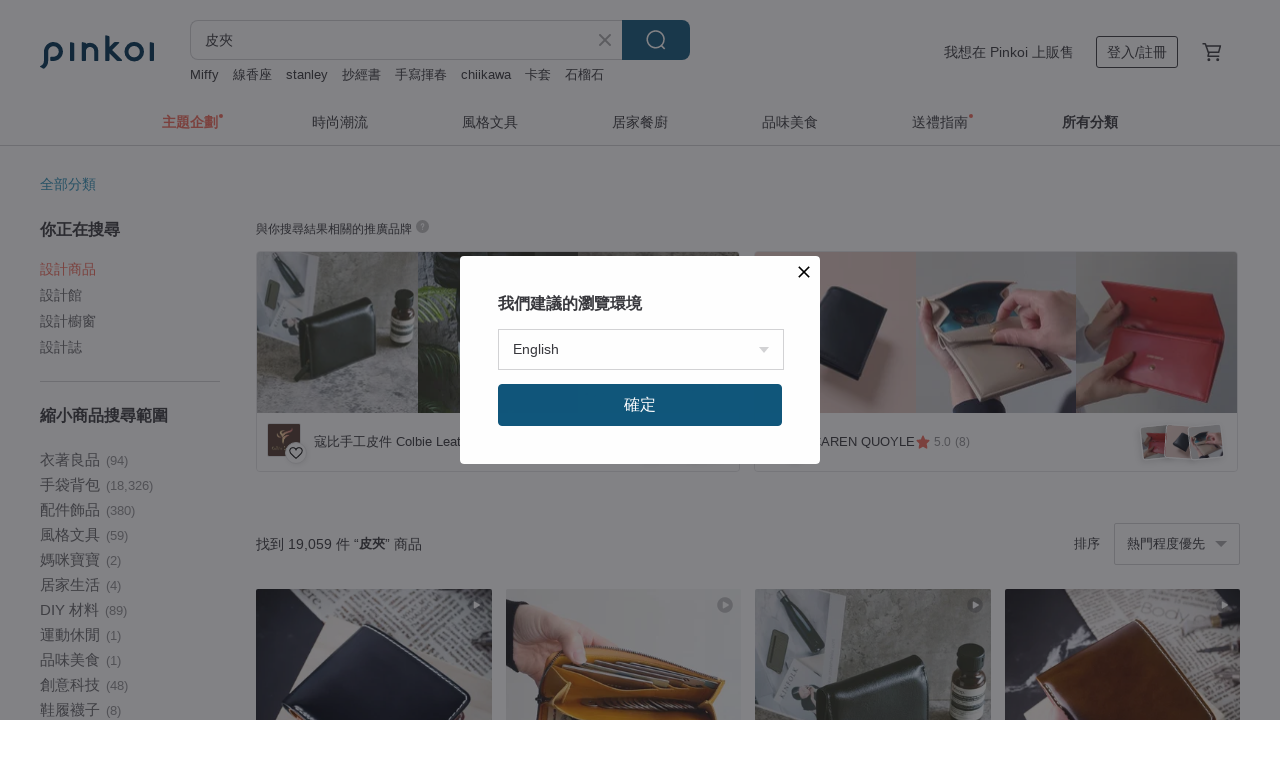

--- FILE ---
content_type: text/html; charset=utf-8
request_url: https://hk.pinkoi.com/search?q=%E7%9A%AE%E5%A4%BE&ref_sec=related_keywords&ref_posn=15&ref_related_kw_type=auto&ref_created=1695517928&ref_entity=search_item_list&ref_entity_id=%E5%AF%A6%E7%94%A8%E7%A6%AE%E7%89%A9&ref_page=1&ref_pgsz=60&ref_pgsess=1695517928
body_size: 26622
content:

<!doctype html>

<html lang="zh-Hant-HK" class="web no-js s-not-login s-zh_TW webkit" xmlns:fb="http://ogp.me/ns/fb#">
<head prefix="og: http://ogp.me/ns# fb: http://ogp.me/ns/fb# ilovepinkoi: http://ogp.me/ns/fb/ilovepinkoi#">
    <meta charset="utf-8">

        <title>皮夾推薦 - 男女裝品牌/ 88折起</title>
    <meta name="keywords" content="皮夾">

        <meta name="description" content="想找高質 皮夾？多個 2026 年熱賣 皮夾 牌子推介，Pinkoi 精選日本、韓國、台灣人氣皮夾品牌，高質感、經典、實用設計，適合返工、上學、休閒等不同造型風格，滿足你的時尚品味，不用再為穿搭打扮煩惱了。立即尋找你的皮夾，新會員首單運費最高減 HK$ 50，更抵價入手！">

    <meta name="twitter:card" content="summary_large_image">

        <meta property="og:title" content="皮夾 | Pinkoi">
        <meta property="og:description" content="皮夾的搜尋結果 - 19,059件。你想找的皮夾盡在 Pinkoi，新會員享 APP 運費優惠，最高減 HK$50！立刻逛逛百萬會員好評推薦的皮夾商品，Pinkoi 堅持用好品味、獨特設計實現你對生活詮釋的想像。">
        <meta property="og:image" content="https://cdn01.pinkoi.com/product/j3ViVF5x/0/18/800x0.jpg">

    <meta property="og:type" content="product">
        <meta property="og:url" content="https://hk.pinkoi.com/search?q=%E7%9A%AE%E5%A4%BE&ref_sec=related_keywords&ref_posn=15&ref_related_kw_type=auto&ref_created=1695517928&ref_entity=search_item_list&ref_entity_id=%E5%AF%A6%E7%94%A8%E7%A6%AE%E7%89%A9&ref_page=1&ref_pgsz=60&ref_pgsess=1695517928"><link rel="canonical" href="https://hk.pinkoi.com/search?q=%E7%9A%AE%E5%A4%BE"><link rel="next" href="https://hk.pinkoi.com/search?q=%E7%9A%AE%E5%A4%BE&page=2">

    <link rel="alternate" href="android-app://com.pinkoi/http/hk.pinkoi.com/search?q=%E7%9A%AE%E5%A4%BE">

        <script type="application/ld+json">{"@context": "http://schema.org", "@type": "BreadcrumbList", "itemListElement": [{"@type": "ListItem", "position": 1, "item": {"@id": "https://hk.pinkoi.com", "name": "Pinkoi"}}, {"@type": "ListItem", "position": 2, "item": {"@id": "https://hk.pinkoi.com/search", "name": "Search"}}, {"@type": "ListItem", "position": 3, "item": {"@id": "https://hk.pinkoi.com/search?q=%E7%9A%AE%E5%A4%BE", "name": "\u76ae\u593e"}}]}</script>

        <script type="application/ld+json">{"@context": "http://schema.org", "@type": "Product", "productID": "j3ViVF5x", "sku": "j3ViVF5x", "name": "\u3010\u5ba2\u88fd\u5316\u540d\u5b57\u3011\u771f\u76ae\u5c0f\u5de7\u8896\u73cd\u77ed\u593e/\u76ae\u593e 3\u8272 \u751f\u65e5\u79ae\u7269 \u65b0\u5e74\u79ae\u7269", "description": "\u5c0f\u5de7\u73b2\u74cf\u77ed\u5c0f\u8a2d\u8a08\uff0c\u8f15\u8584\u8a2d\u8a08\u7121\u8ca0\u64d4\uff0c\u7e3d\u91cd50~60g\n\u96f6\u9322\u888b\u8207\u7d19\u7d17\u8655\u76f8\u901a\u8a2d\u8a08\u65b9\u4fbf\u62bd\u53d6\uff0c\u53ef\u514d\u8cbb\u523b\u5b57 \u4f7f\u7528\u5f8c\u76ae\u8cea\u66f4\u6709\u6eab\u6f64\u5149\u6fa4\u611f", "image": ["https://cdn01.pinkoi.com/product/j3ViVF5x/0/18/500x0.jpg"], "brand": {"@type": "Brand", "name": "L.I.S \u672c\u9769\u5de5\u574a"}, "offers": {"@type": "Offer", "priceCurrency": "HKD", "price": 596.0, "availability": "http://schema.org/InStock", "priceValidUntil": "2026-07-23", "itemCondition": "http://schema.org/NewCondition", "url": "https://hk.pinkoi.com/product/j3ViVF5x", "seller": {"@type": "Organization", "name": "L.I.S \u672c\u9769\u5de5\u574a", "url": "https://hk.pinkoi.com/store/lissun"}, "hasMerchantReturnPolicy": [{"@type": "MerchantReturnPolicy", "returnPolicyCategory": "https://schema.org/MerchantReturnFiniteReturnWindow", "merchantReturnDays": 7, "returnMethod": "https://schema.org/ReturnByMail", "returnFees": "https://schema.org/FreeReturn", "applicableCountry": ["TW", "HK", "MO", "TH", "JP", "CN", "US", "SG", "CA"]}]}, "aggregateRating": {"@type": "AggregateRating", "ratingValue": 5.0, "reviewCount": 6136}}</script><script type="application/ld+json">{"@context": "http://schema.org", "@type": "Product", "productID": "PGej2GLu", "sku": "PGej2GLu", "name": "\u3010\u5ba2\u88fd\u523b\u5b57\u3011TIDYmini \u77ed\u76ae\u593e \u5916\u5361\u593e RFID\u9632\u76dc\u5237 YKK\u88fd nuance", "description": "\u624b\u638c\u5927\u5c0f\u80fd\u8212\u9069\u5730\u653e\u9032\u53e3\u888b\u88e1\u8f15\u9b06\u51fa\u9580\u3002\u9069\u5408\u5b58\u653e\u7d19\u9214\u548c\u786c\u5e63\u7684\u7a7a\u9593\u8a2d\u8a08\u3002\u7d19\u5e63\u5206\u985e\u593e\u5c64\u53ef\u8b93\u60a8\u9322\u5305\u5167\u4e95\u4e95\u6709\u689d\u3002 \u53ef\u4ee5\u5c0d1,000\u5143\u548c100\u5143\u7d19\u9214\u9032\u884c\u5206\u985e\u548c\u6536\u7d0d\u3002\u5916\u5074\u62c9\u934a\u95dc\u9589\u5f8c\u786c\u5e63\u4e0d\u6703\u6492\u51fa\u4f86\u3002\u5167\u85cf\u9470\u5319\u6536\u7d0d\u8655\uff0c\u8b93\u60a8\u8f15\u9b06\u51fa\u9580\u3002", "image": ["https://cdn01.pinkoi.com/product/PGej2GLu/0/1/500x0.jpg"], "brand": {"@type": "Brand", "name": "Hallelujah \u65e5\u7cfb\u8cea\u611f\u9769\u7269"}, "offers": {"@type": "Offer", "priceCurrency": "HKD", "price": 499.6, "availability": "http://schema.org/InStock", "priceValidUntil": "2026-07-23", "itemCondition": "http://schema.org/NewCondition", "url": "https://hk.pinkoi.com/product/PGej2GLu", "seller": {"@type": "Organization", "name": "Hallelujah \u65e5\u7cfb\u8cea\u611f\u9769\u7269", "url": "https://hk.pinkoi.com/store/hallelujahjapan"}, "hasMerchantReturnPolicy": [{"@type": "MerchantReturnPolicy", "returnPolicyCategory": "https://schema.org/MerchantReturnFiniteReturnWindow", "merchantReturnDays": 7, "returnMethod": "https://schema.org/ReturnByMail", "returnFees": "https://schema.org/FreeReturn", "applicableCountry": ["TW", "HK", "MO", "TH", "JP", "CN", "US", "SG", "CA"]}]}, "aggregateRating": {"@type": "AggregateRating", "ratingValue": 4.9, "reviewCount": 1613}}</script><script type="application/ld+json">{"@context": "http://schema.org", "@type": "Product", "productID": "rZscYGdL", "sku": "rZscYGdL", "name": "\u4eac\u897f\u9663\u91d1\u8974\u9326\u7e54\u3010\u78a7\u7da0\u82b1\u5098\u3011-\u9577\u593e/\u76ae\u593e/\u96f6\u9322\u5305/\u79ae\u7269", "description": "\u5546\u54c1\u6750\u8cea:\u6c89\u860a\u78a7\u7da0\u8272\u4e2d\u9c57\u5f62\u758a\u758a\u7e54\u7e61\u5404\u5f0f\u7d0b\u6a23\uff5e\u5f88\u662f\u96c5\u7dfb\u8010\u770b\uff01\uff5e...+\u7d30\u7dfb\u7c73\u767d\u68c9\u88e1\u5e03.\n(\u5404\u5f0f\u7d0b\u6a23\u5e73\u5747\u5206\u4f48\u4e0d\u4e00.\u6545\u6bcf\u500b\u5305\u53d6\u5716\u7686\u6709\u6240\u5dee\u7570\u5594!)", "image": ["https://cdn01.pinkoi.com/product/rZscYGdL/0/1/500x0.jpg"], "brand": {"@type": "Brand", "name": "bagme"}, "offers": {"@type": "Offer", "priceCurrency": "HKD", "price": 499.5, "availability": "http://schema.org/InStock", "priceValidUntil": "2026-07-23", "itemCondition": "http://schema.org/NewCondition", "url": "https://hk.pinkoi.com/product/rZscYGdL", "seller": {"@type": "Organization", "name": "bagme", "url": "https://hk.pinkoi.com/store/bagme"}, "hasMerchantReturnPolicy": [{"@type": "MerchantReturnPolicy", "returnPolicyCategory": "https://schema.org/MerchantReturnFiniteReturnWindow", "merchantReturnDays": 7, "returnMethod": "https://schema.org/ReturnByMail", "returnFees": "https://schema.org/FreeReturn", "applicableCountry": ["TW", "HK", "MO", "TH", "JP", "CN", "US", "SG", "CA"]}]}, "aggregateRating": {"@type": "AggregateRating", "ratingValue": 5.0, "reviewCount": 2150}}</script><script type="application/ld+json">{"@context": "http://schema.org", "@type": "Product", "productID": "3BesAvsj", "sku": "3BesAvsj", "name": "\u9577\u593e \u9ed1\u8272 (Fold-Over Purse) \u9322\u5305 \u9ed1\u8272", "description": "THAMON \u63a8\u51fa\u9019\u6b3e\u53ef\u647a\u758a\u9577\u593e\uff0c\u63a1\u7528\u5929\u7136\u8449\u5b50\u88fd\u6210\u7684\u76ae\u9769\uff0c\u5c3a\u5bf8\u70ba 19.9 x 9.8 x 4 \u516c\u5206\u3002", "image": ["https://cdn01.pinkoi.com/product/3BesAvsj/0/4/500x0.jpg"], "brand": {"@type": "Brand", "name": "THAMON"}, "offers": {"@type": "Offer", "priceCurrency": "HKD", "price": 747.2, "availability": "http://schema.org/InStock", "priceValidUntil": "2026-07-23", "itemCondition": "http://schema.org/NewCondition", "url": "https://hk.pinkoi.com/product/3BesAvsj", "seller": {"@type": "Organization", "name": "THAMON", "url": "https://hk.pinkoi.com/store/thamon"}, "hasMerchantReturnPolicy": [{"@type": "MerchantReturnPolicy", "returnPolicyCategory": "https://schema.org/MerchantReturnFiniteReturnWindow", "merchantReturnDays": 7, "returnMethod": "https://schema.org/ReturnByMail", "returnFees": "https://schema.org/FreeReturn", "applicableCountry": ["TW", "HK", "MO", "TH", "JP", "CN", "US", "SG", "CA"]}]}, "aggregateRating": {"@type": "AggregateRating", "ratingValue": 4.9, "reviewCount": 202}}</script><script type="application/ld+json">{"@context": "http://schema.org", "@type": "Product", "productID": "KGbqdhHd", "sku": "KGbqdhHd", "name": "CHENSON\u771f\u76ae \u8d85\u8584\u7b2c\u4e00\u4ee3 8\u5361\u9577\u593e \u5916\u5074\u9644\u7368\u7acb\u96f6\u9322\u888b (W20413)", "description": "\u2714\u4e0b\u55ae\u65e5+1\u500b\u5de5\u4f5c\u5929=\u51fa\u8ca8\u65e5 \n\u2714\u4e0b\u55ae\u524d\uff0c\u8acb\u5148\u5c07\u87a2\u5e55\u4eae\u5ea6\u8abf\u6697\u523020%\uff0c\u6703\u5f88\u4ecb\u610f\u8272\u5dee\u8005\u5efa\u8b70\u52ff\u8cfc\u8cb7 \n\u2714\u8a2d\u8a08\u9928\u6545\u4e8b\u5167\u6709\u3010\u9000\u63db\u8ca8\u65b9\u5f0f\u3011 \n\u2714\u5546\u54c1\u8a73\u7d30\u5716\u6587\u8acb\u6ed1\u5230\u3010\u7db2\u9801\u6700\u5e95\u90e8\u6709\u8aaa\u660e\u3011 \n\u2714\u4e0b\u55ae\u5f8c\u5982\u9700\u4fee\u6539\u984f\u8272\uff0c\u8acb\u7533\u8acb\u9000\u6b3e\u5f8c\u91cd\u65b0\u8a02\u8cfc", "image": ["https://cdn01.pinkoi.com/product/KGbqdhHd/0/4/500x0.jpg"], "brand": {"@type": "Brand", "name": "CHENSON"}, "offers": {"@type": "Offer", "priceCurrency": "HKD", "price": 250.7, "availability": "http://schema.org/InStock", "priceValidUntil": "2026-07-23", "itemCondition": "http://schema.org/NewCondition", "url": "https://hk.pinkoi.com/product/KGbqdhHd", "seller": {"@type": "Organization", "name": "CHENSON", "url": "https://hk.pinkoi.com/store/chenson"}, "hasMerchantReturnPolicy": [{"@type": "MerchantReturnPolicy", "returnPolicyCategory": "https://schema.org/MerchantReturnFiniteReturnWindow", "merchantReturnDays": 7, "returnMethod": "https://schema.org/ReturnByMail", "returnFees": "https://schema.org/FreeReturn", "applicableCountry": ["TW", "HK", "MO", "TH", "JP", "CN", "US", "SG", "CA"]}]}, "aggregateRating": {"@type": "AggregateRating", "ratingValue": 5.0, "reviewCount": 5226}}</script><script type="application/ld+json">{"@context": "http://schema.org", "@type": "Product", "productID": "FtWPB2Mk", "sku": "FtWPB2Mk", "name": "\u3010\u79ae\u76d2\u3011\u771f\u76ae\u4e09\u6298\u76ae\u593e \u4e2d\u593e X-1442 \u6dfa\u6cb9\u76ae/\u9ec3\u68d5V/\u7d05\u68d5V/\u7070N", "description": "\u5bc7\u6bd4\u63a1\u7528\u5929\u7136\u7684\u982d\u5c64\u76ae\u9769\uff0c\u5546\u54c1\u5f9e\u67d3\u8272\u3001\u4e0a\u6cb9\u3001\u7e2b\u7dda\u3001\u6253\u78e8\u90fd\u5805\u6301\u624b\u5de5\u88fd\u4f5c\u3002 \u518d\u7531\u6a5f\u5668\u7e2b\u88fd\uff0c\u53bb\u7a69\u56fa\u5176\u76ae\u4ef6\u8010\u7528\u6027\uff0c\u70ba\u76ae\u4ef6\u6ce8\u5165\u6eab\u6696\u7684\u60c5\u611f\u3002 \n\u4e26\u96a8\u8457\u4f7f\u7528\u8005\u6642\u9593\u53ca\u4f7f\u7528\u7684\u60c5\u5f62\uff0c\u8272\u6fa4\u6703\u6162\u6162\u8d8a\u4f86\u8d8a\u6df1\uff0c\u6210\u70ba\u966a\u4f34\u60a8\u6bcf\u4e00\u5929\u7684\u503c\u5f97\u4fe1\u8cf4\u7684\u76ae\u9769\u597d\u670b\u53cb\u3002", "image": ["https://cdn02.pinkoi.com/product/FtWPB2Mk/0/16/500x0.jpg"], "brand": {"@type": "Brand", "name": "\u5bc7\u6bd4\u624b\u5de5\u76ae\u4ef6 Colbie Leather"}, "offers": {"@type": "Offer", "priceCurrency": "HKD", "price": 299.7, "availability": "http://schema.org/InStock", "priceValidUntil": "2026-07-23", "itemCondition": "http://schema.org/NewCondition", "url": "https://hk.pinkoi.com/product/FtWPB2Mk", "seller": {"@type": "Organization", "name": "\u5bc7\u6bd4\u624b\u5de5\u76ae\u4ef6 Colbie Leather", "url": "https://hk.pinkoi.com/store/colbieleather"}, "hasMerchantReturnPolicy": [{"@type": "MerchantReturnPolicy", "returnPolicyCategory": "https://schema.org/MerchantReturnFiniteReturnWindow", "merchantReturnDays": 7, "returnMethod": "https://schema.org/ReturnByMail", "returnFees": "https://schema.org/FreeReturn", "applicableCountry": ["TW", "HK", "MO", "TH", "JP", "CN", "US", "SG", "CA"]}]}, "aggregateRating": {"@type": "AggregateRating", "ratingValue": 5.0, "reviewCount": 2623}}</script><script type="application/ld+json">{"@context": "http://schema.org", "@type": "Product", "productID": "1HbjWSTr", "sku": "1HbjWSTr", "name": "\u4eac\u897f\u9663\u91d1\u8974\u9326\u7e54\u3010\u5927\u548c\u5bb6\u5fbd\u8a8c\u3011-\u9577\u593e/\u76ae\u593e/\u96f6\u9322\u5305/", "description": "\u5546\u54c1\u6750\u8cea:\u5bb6\u5fbd=\u5bb6\u7d0b    \u65e5\u672c\u6230\u570b\u6642\u4ee3\u5f8c.\u5bb6\u7d0b\u5b9a\u578b\u70ba\u8c61\u5fb5\u9580\u7b2c\u51fa\u8eab\u7684\u8cb4\u65cf\u7d0b\u7ae0.\u5bb6\u7d0b\u6709\u767e\u7a2e\u6a23\u5f0f.\u591a\u662f\u690d\u7269.\u52d5\u7269.\u5668\u7269\u7b49\u5716\u6848.\u8457\u540d\u5bb6\u7d0b\u6709\u7e54\u7530\u4fe1\u9577\u7684\u4e94\u6728\u722a.\u8c50\u81e3\u79c0\u5409\u7684\u4e94\u4e09\u6850.\u5fb7\u5ddd\u5bb6\u5eb7\u7684\u4e09\u8449\u8475\u7b49...", "image": ["https://cdn01.pinkoi.com/product/1HbjWSTr/0/2/500x0.jpg"], "brand": {"@type": "Brand", "name": "bagme"}, "offers": {"@type": "Offer", "priceCurrency": "HKD", "price": 499.5, "availability": "http://schema.org/InStock", "priceValidUntil": "2026-07-23", "itemCondition": "http://schema.org/NewCondition", "url": "https://hk.pinkoi.com/product/1HbjWSTr", "seller": {"@type": "Organization", "name": "bagme", "url": "https://hk.pinkoi.com/store/bagme"}, "hasMerchantReturnPolicy": [{"@type": "MerchantReturnPolicy", "returnPolicyCategory": "https://schema.org/MerchantReturnFiniteReturnWindow", "merchantReturnDays": 7, "returnMethod": "https://schema.org/ReturnByMail", "returnFees": "https://schema.org/FreeReturn", "applicableCountry": ["TW", "HK", "MO", "TH", "JP", "CN", "US", "SG", "CA"]}]}, "aggregateRating": {"@type": "AggregateRating", "ratingValue": 5.0, "reviewCount": 2150}}</script><script type="application/ld+json">{"@context": "http://schema.org", "@type": "Product", "productID": "kCjdigVB", "sku": "kCjdigVB", "name": "\u4eac\u897f\u9663\u91d1\u8974\u9326\u7e54\u3010\u7d3a\u85cd\u9db4\u83ca\u6850\u6587\u3011-\u9577\u593e/\u76ae\u593e/\u96f6\u9322/", "description": "\u5546\u54c1\u6750\u8cea:\u6c89\u7a69\u7684\u7d3a\u85cd\u91d1\u5f69\u83f1\u683c\u9326\u7e54\u83f1\u683c\u7e54\u93fd\u8457\u4ee3\u8868\u9577\u58fd\u5409\u7965\u7684\u9db4\u7d0b+\u85cd\u67d3\u7d20\u8272\u68c9\u88e1\u5e03.***(\u56e0\u662f\u4e0d\u898f\u5247\u5716\u6848.\u6545\u6bcf\u500b\u5305\u53d6\u5716\u7686\u6709\u6240\u5dee\u7570)***", "image": ["https://cdn01.pinkoi.com/product/kCjdigVB/0/2/500x0.jpg"], "brand": {"@type": "Brand", "name": "bagme"}, "offers": {"@type": "Offer", "priceCurrency": "HKD", "price": 499.5, "availability": "http://schema.org/InStock", "priceValidUntil": "2026-07-23", "itemCondition": "http://schema.org/NewCondition", "url": "https://hk.pinkoi.com/product/kCjdigVB", "seller": {"@type": "Organization", "name": "bagme", "url": "https://hk.pinkoi.com/store/bagme"}, "hasMerchantReturnPolicy": [{"@type": "MerchantReturnPolicy", "returnPolicyCategory": "https://schema.org/MerchantReturnFiniteReturnWindow", "merchantReturnDays": 7, "returnMethod": "https://schema.org/ReturnByMail", "returnFees": "https://schema.org/FreeReturn", "applicableCountry": ["TW", "HK", "MO", "TH", "JP", "CN", "US", "SG", "CA"]}]}, "aggregateRating": {"@type": "AggregateRating", "ratingValue": 5.0, "reviewCount": 2150}}</script><script type="application/ld+json">{"@context": "http://schema.org", "@type": "Product", "productID": "C7hSDSRY", "sku": "C7hSDSRY", "name": "\u3010\u5ba2\u88fd\u5316\u79ae\u7269\u3011\u5ba2\u88fd\u5316\u523b\u5b57/\u624b\u4f5c\u53e3\u91d1\u9577\u593e/\u7fa9\u5927\u5229\u690d\u97a3\u725b\u76ae-\u78a7\u7389\u7da0", "description": "\u6750\u8cea\u9078\u7528\u7fa9\u5927\u5229\u77e5\u540d\u76ae\u5ee0\u624b\u67d3\u7684\u690d\u97a3\u725b\u76ae\uff0c\u984f\u8272\u5c64\u6b21\u8c50\u5bcc\uff0c\u8868\u9762\u6709\u62cb\u5149\uff0c\u8010\u7528\u4e0d\u6015\u9ad2\u3002\u5167\u88cf\u5247\u662f\u642d\u914d\u6709\u7e54\u7d0b\u7684\u5e03\u6599\u3002\u53e3\u91d1\u5305\u7684\u8a2d\u8a08\u65b9\u4fbf\u958b\u5408\u62ff\u53d6\uff0c\u7c21\u55ae\u7684\u5916\u89c0\u4e0b\u5167\u88dd\u67099\u500b\u5361\u593e\u8207\u96f6\u9322\u593e\u5c64\uff0c\u53ef\u6536\u7d0d\u591a\u5f35\u5361\u7247\u3001\u767c\u7968\u3001\u73fe\u9214\u3001\u96f6\u9322\u3001\u7968\u5238\u3001\u5916\u5e63\u7b49\u3002\u662f\u5be6\u7528\u7684\u751f\u6d3b\u5925\u4f34\u3002", "image": ["https://cdn01.pinkoi.com/product/C7hSDSRY/0/4/500x0.jpg"], "brand": {"@type": "Brand", "name": "\u5c71\u672c\u53e3\u91d1\u5e97"}, "offers": {"@type": "Offer", "priceCurrency": "HKD", "price": 992.9, "availability": "http://schema.org/InStock", "priceValidUntil": "2026-07-23", "itemCondition": "http://schema.org/NewCondition", "url": "https://hk.pinkoi.com/product/C7hSDSRY", "seller": {"@type": "Organization", "name": "\u5c71\u672c\u53e3\u91d1\u5e97", "url": "https://hk.pinkoi.com/store/shika1811"}, "hasMerchantReturnPolicy": [{"@type": "MerchantReturnPolicy", "returnPolicyCategory": "https://schema.org/MerchantReturnFiniteReturnWindow", "merchantReturnDays": 7, "returnMethod": "https://schema.org/ReturnByMail", "returnFees": "https://schema.org/FreeReturn", "applicableCountry": ["TW", "HK", "MO", "TH", "JP", "CN", "US", "SG", "CA"]}]}, "aggregateRating": {"@type": "AggregateRating", "ratingValue": 4.9, "reviewCount": 1462}}</script><script type="application/ld+json">{"@context": "http://schema.org", "@type": "Product", "productID": "b2Q5NA8b", "sku": "b2Q5NA8b", "name": "\u4eac\u897f\u9663\u91d1\u8974\u9326\u7e54\u3010\u7d3a\u85cd\u5708\u4e0a\u83ef\u6587\u3011-\u9577\u593e/\u76ae\u593e/\u96f6\u9322/\u79ae\u7269", "description": "\u5546\u54c1\u6750\u8cea:\u6c89\u7a69\u7d3a\u85cd\u860a\u5e95.\u91d1\u8272\u7965\u7af9.\u91d1\u5708\u7e54\u7e61\u5f69\u83ca.\u837b\u8349\u82b1....+\u85cd\u67d3\u7d20\u8272\u68c9\u88e1\u5e03.***(\u56e0\u662f\u4e0d\u898f\u5247\u5716\u6848.\u6545\u6bcf\u500b\u5305\u53d6\u5716\u7686\u6709\u6240\u5dee\u7570)***", "image": ["https://cdn01.pinkoi.com/product/b2Q5NA8b/0/1/500x0.jpg"], "brand": {"@type": "Brand", "name": "bagme"}, "offers": {"@type": "Offer", "priceCurrency": "HKD", "price": 499.5, "availability": "http://schema.org/InStock", "priceValidUntil": "2026-07-23", "itemCondition": "http://schema.org/NewCondition", "url": "https://hk.pinkoi.com/product/b2Q5NA8b", "seller": {"@type": "Organization", "name": "bagme", "url": "https://hk.pinkoi.com/store/bagme"}, "hasMerchantReturnPolicy": [{"@type": "MerchantReturnPolicy", "returnPolicyCategory": "https://schema.org/MerchantReturnFiniteReturnWindow", "merchantReturnDays": 7, "returnMethod": "https://schema.org/ReturnByMail", "returnFees": "https://schema.org/FreeReturn", "applicableCountry": ["TW", "HK", "MO", "TH", "JP", "CN", "US", "SG", "CA"]}]}, "aggregateRating": {"@type": "AggregateRating", "ratingValue": 5.0, "reviewCount": 2150}}</script><script type="application/ld+json">{"@context": "http://schema.org", "@type": "Product", "productID": "uPqcSgq7", "sku": "uPqcSgq7", "name": "Crepe \u771f\u725b\u76ae\u647a\u758a\u9322\u5305/\u77ed\u593e : \u9ed1\u8272", "description": "Crepe \u771f\u725b\u76ae\u647a\u758a\u9322\u5305/\u77ed\u593e : \u9ed1\u8272", "image": ["https://cdn02.pinkoi.com/product/uPqcSgq7/0/3/500x0.jpg"], "brand": {"@type": "Brand", "name": "Charin"}, "offers": {"@type": "Offer", "priceCurrency": "HKD", "price": 789.9, "availability": "http://schema.org/InStock", "priceValidUntil": "2026-07-23", "itemCondition": "http://schema.org/NewCondition", "url": "https://hk.pinkoi.com/product/uPqcSgq7", "seller": {"@type": "Organization", "name": "Charin", "url": "https://hk.pinkoi.com/store/charin-bag"}, "hasMerchantReturnPolicy": [{"@type": "MerchantReturnPolicy", "returnPolicyCategory": "https://schema.org/MerchantReturnFiniteReturnWindow", "merchantReturnDays": 7, "returnMethod": "https://schema.org/ReturnByMail", "returnFees": "https://schema.org/FreeReturn", "applicableCountry": ["TW", "HK", "MO", "TH", "JP", "CN", "US", "SG", "CA"]}]}, "aggregateRating": {"@type": "AggregateRating", "ratingValue": 5.0, "reviewCount": 1435}}</script><script type="application/ld+json">{"@context": "http://schema.org", "@type": "Product", "productID": "JDR4YTVp", "sku": "JDR4YTVp", "name": "\u3010NS\u624b\u5de5\u76ae\u4ef6\u3011 \u7fa9\u5927\u5229\u9032\u53e3\u725b\u76ae \u76ae\u593e, \u3107\u578b\u62c9\u934a\u77ed\u593e (\u514d\u8cbb\u6253\u5370)", "description": "\u3010NS\u624b\u5de5\u76ae\u4ef6\u3011\u76ae\u593e\u3001\u76ae\u5305\u3001\u9322\u593e\u3001\u96f6\u9322\u5305\u3001\u62c9\u934a\u77ed\u593e (\u514d\u8cbb\u6253\u5370)", "image": ["https://cdn01.pinkoi.com/product/JDR4YTVp/0/1/500x0.jpg"], "brand": {"@type": "Brand", "name": "NS Leatherworks"}, "offers": {"@type": "Offer", "priceCurrency": "HKD", "price": 690.2, "availability": "http://schema.org/InStock", "priceValidUntil": "2026-07-23", "itemCondition": "http://schema.org/NewCondition", "url": "https://hk.pinkoi.com/product/JDR4YTVp", "seller": {"@type": "Organization", "name": "NS Leatherworks", "url": "https://hk.pinkoi.com/store/naturalstory"}, "hasMerchantReturnPolicy": [{"@type": "MerchantReturnPolicy", "returnPolicyCategory": "https://schema.org/MerchantReturnFiniteReturnWindow", "merchantReturnDays": 7, "returnMethod": "https://schema.org/ReturnByMail", "returnFees": "https://schema.org/FreeReturn", "applicableCountry": ["TW", "HK", "MO", "TH", "JP", "CN", "US", "SG", "CA"]}]}, "aggregateRating": {"@type": "AggregateRating", "ratingValue": 5.0, "reviewCount": 598}}</script><script type="application/ld+json">{"@context": "http://schema.org", "@type": "Product", "productID": "gaMzbBa9", "sku": "gaMzbBa9", "name": "\u91dd\u5f62\u9577\u9322\u5305\uff1a\u85cd\u7070\u8272", "description": "\u9577\u6b3e\u771f\u76ae\u9322\u5305", "image": ["https://cdn02.pinkoi.com/product/gaMzbBa9/0/24/500x0.jpg"], "brand": {"@type": "Brand", "name": "Pinsel on the Shelf"}, "offers": {"@type": "Offer", "priceCurrency": "HKD", "price": 881.4, "availability": "http://schema.org/InStock", "priceValidUntil": "2026-07-23", "itemCondition": "http://schema.org/NewCondition", "url": "https://hk.pinkoi.com/product/gaMzbBa9", "seller": {"@type": "Organization", "name": "Pinsel on the Shelf", "url": "https://hk.pinkoi.com/store/pinselontheshelf"}, "hasMerchantReturnPolicy": [{"@type": "MerchantReturnPolicy", "returnPolicyCategory": "https://schema.org/MerchantReturnFiniteReturnWindow", "merchantReturnDays": 7, "returnMethod": "https://schema.org/ReturnByMail", "returnFees": "https://schema.org/FreeReturn", "applicableCountry": ["TW", "HK", "MO", "TH", "JP", "CN", "US", "SG", "CA"]}]}, "aggregateRating": {"@type": "AggregateRating", "ratingValue": 4.9, "reviewCount": 640}}</script><script type="application/ld+json">{"@context": "http://schema.org", "@type": "Product", "productID": "6WpEKHHq", "sku": "6WpEKHHq", "name": "il modo mini \u5c0f\u77ed\u593e STATUSY \u65e5\u672c\u88fd \u5361\u7247\u96f6\u9322\u5305 \u77ed\u593e \u9322\u5305", "description": "\u3010il modo mini \u5c0f\u77ed\u593e\u3011\u6311\u6230\u6700\u5c0f\u8ca1\u5e03\uff01\n\u7e7c\u627f\u6b77\u4ee3il modo\u512a\u826f\u57fa\u56e0\u7684\u540c\u6642\uff0c\u5275\u9020\u51fa\u300c\u7b2c\u4e00\u6b3e\u300d\u5c0f\u77ed\u593e\uff01 \u8ff7\u4f60\u5c0f\u77ed\u593e\u96c6\u7d50\u9577\u593e\u7684\u5927\u5bb9\u91cf\u3001\u77ed\u593e\u7684\u8f15\u5de7\u4fd0\u843d\uff0c\u9214\u7968\u3001\u786c\u5e63\u3001\u5361\u7247\u540c\u6642\u5171\u5b58\uff0c\u66f4\u9069\u5408\u65e5\u5e38\u91d1\u9322\u6536\u7d0d\uff0c\u4e5f\u6210\u70ba\u4e86\u500b\u4eba\u5c08\u5c6c\u7684\u6642\u5c1a\u7684\u914d\u4ef6\uff01", "image": ["https://cdn01.pinkoi.com/product/6WpEKHHq/0/1/500x0.jpg"], "brand": {"@type": "Brand", "name": "STATUSY TAIWAN"}, "offers": {"@type": "Offer", "priceCurrency": "HKD", "price": 1366.1, "availability": "http://schema.org/InStock", "priceValidUntil": "2026-07-23", "itemCondition": "http://schema.org/NewCondition", "url": "https://hk.pinkoi.com/product/6WpEKHHq", "seller": {"@type": "Organization", "name": "STATUSY TAIWAN", "url": "https://hk.pinkoi.com/store/statusy-tw"}, "hasMerchantReturnPolicy": [{"@type": "MerchantReturnPolicy", "returnPolicyCategory": "https://schema.org/MerchantReturnFiniteReturnWindow", "merchantReturnDays": 7, "returnMethod": "https://schema.org/ReturnByMail", "returnFees": "https://schema.org/FreeReturn", "applicableCountry": ["TW", "HK", "MO", "TH", "JP", "CN", "US", "SG", "CA"]}]}, "aggregateRating": {"@type": "AggregateRating", "ratingValue": 5.0, "reviewCount": 42}}</script><script type="application/ld+json">{"@context": "http://schema.org", "@type": "Product", "productID": "hGnwrGNM", "sku": "hGnwrGNM", "name": "\u3010\u8056\u8a95\u79ae\u76d2\u3011\u5320 \u3057\u3087\u304f\u306b\u3093 \u7cfb\u5217 - \u5168\u76ae\u9769\u8ff7\u4f60\u53e3\u91d1\u77ed\u593e", "description": "\u3010\u8d85\u4eba\u6c23\u5546\u54c1\u9650\u91cf\u65b0\u8272\uff0c\u512a\u96c5\u4e0a\u5e02\u3011 \u5805\u6301\u300c\u5320\u4eba\u7cbe\u795e\u300d\u6253\u9020\u7684\u5168\u76ae\u9769\u8ff7\u4f60\u53e3\u91d1\u77ed\u593e\u3002\u4e09\u6298\u8a2d\u8a08\u8b93\u77ed\u593e\u7cbe\u5de7\u81f3\u6975\uff0c\u65b9\u4fbf\u651c\u5e36\uff0c\u540c\u6642\u78ba\u4fdd\u80fd\u653e\u5165\u9214\u7968\u8207\u96f6\u9322\uff0c\u4e0d\u72a7\u7272\u6536\u7d0d\u6a5f\u80fd\u3002\u76ae\u9769\u6eab\u6f64\u624b\u611f\uff0c\u896f\u6258\u60a8\u7684\u512a\u96c5\u54c1\u5473\u3002\u6bcf\u500b\u984f\u8272\u6578\u91cf\u90fd\u6709\u9650\uff0c\u5feb\u8d81\u73fe\u5728\u4e0b\u55ae\u64c1\u6709\uff01", "image": ["https://cdn01.pinkoi.com/product/hGnwrGNM/0/1/500x0.jpg"], "brand": {"@type": "Brand", "name": "\u5c71\u672c\u53e3\u91d1\u5e97"}, "offers": {"@type": "Offer", "priceCurrency": "HKD", "price": 1059.5, "availability": "http://schema.org/InStock", "priceValidUntil": "2026-07-23", "itemCondition": "http://schema.org/NewCondition", "url": "https://hk.pinkoi.com/product/hGnwrGNM", "seller": {"@type": "Organization", "name": "\u5c71\u672c\u53e3\u91d1\u5e97", "url": "https://hk.pinkoi.com/store/shika1811"}, "hasMerchantReturnPolicy": [{"@type": "MerchantReturnPolicy", "returnPolicyCategory": "https://schema.org/MerchantReturnFiniteReturnWindow", "merchantReturnDays": 7, "returnMethod": "https://schema.org/ReturnByMail", "returnFees": "https://schema.org/FreeReturn", "applicableCountry": ["TW", "HK", "MO", "TH", "JP", "CN", "US", "SG", "CA"]}]}, "aggregateRating": {"@type": "AggregateRating", "ratingValue": 4.9, "reviewCount": 1462}}</script><script type="application/ld+json">{"@context": "http://schema.org", "@type": "Product", "productID": "fmmd7F9U", "sku": "fmmd7F9U", "name": "Penni (\u6728\u8cea\u68d5) : \u62c9\u934a\u77ed\u593e, \u77ed\u593e, \u76ae\u9769, \u68d5\u8272, \u8ff7\u4f60\u76ae\u593e", "description": "\u62c9\u934a\u77ed\u593e / \u96f6\u9322\u5305 / \u8ff7\u4f60\u62c9\u934a\u76ae\u593e / \u6728\u8cea\u68d5 / \u725b\u76ae / \u76ae\u593e", "image": ["https://cdn02.pinkoi.com/product/fmmd7F9U/0/1/500x0.jpg"], "brand": {"@type": "Brand", "name": "Charin"}, "offers": {"@type": "Offer", "priceCurrency": "HKD", "price": 454.5, "availability": "http://schema.org/InStock", "priceValidUntil": "2026-07-23", "itemCondition": "http://schema.org/NewCondition", "url": "https://hk.pinkoi.com/product/fmmd7F9U", "seller": {"@type": "Organization", "name": "Charin", "url": "https://hk.pinkoi.com/store/charin-bag"}, "hasMerchantReturnPolicy": [{"@type": "MerchantReturnPolicy", "returnPolicyCategory": "https://schema.org/MerchantReturnFiniteReturnWindow", "merchantReturnDays": 7, "returnMethod": "https://schema.org/ReturnByMail", "returnFees": "https://schema.org/FreeReturn", "applicableCountry": ["TW", "HK", "MO", "TH", "JP", "CN", "US", "SG", "CA"]}]}, "aggregateRating": {"@type": "AggregateRating", "ratingValue": 5.0, "reviewCount": 1435}}</script><script type="application/ld+json">{"@context": "http://schema.org", "@type": "Product", "productID": "QyjKX4Ma", "sku": "QyjKX4Ma", "name": "TIDY\u690d\u97a3\u9577\u593e \u65e5\u672c\u8a2d\u8a08 \u62b9\u9664\u64e6\u75d5 \u5927\u5bb9\u91cf \u7cfb\u7d71\u6536\u7d0d", "description": "\u5168\u725b\u76ae\u6750\u8cea\uff0c\u517c\u5177\u88e1\u5916\u8cea\u611f\u3002TIDY\u9577\u593e\u8a2d\u8a0815\u500b\u5361\u593e\u30011\u500b\u5167\u5c64\u96f6\u9322\u5305\uff0c\u9084\u67095\u500b\u5927\u593e\u5c64\u3002\u6cb9\u611f\u76ae\u9769\uff0c\u662f\u97a3\u88fd\u725b\u76ae\u6642\u6dfb\u52a0\u5927\u91cf\u6cb9\u5206\u6d78\u67d3\u800c\u6210\u3002\u5c31\u7b97\u522e\u50b7\u3001\u53ea\u8981\u52d5\u52d5\u624b\u6307\u5c31\u80fd\u8f15\u9b06\u89e3\u6c7a\u554f\u984c\u3002", "image": ["https://cdn02.pinkoi.com/product/QyjKX4Ma/0/9/500x0.jpg"], "brand": {"@type": "Brand", "name": "Hallelujah \u65e5\u7cfb\u8cea\u611f\u9769\u7269"}, "offers": {"@type": "Offer", "priceCurrency": "HKD", "price": 736.1, "availability": "http://schema.org/InStock", "priceValidUntil": "2026-07-23", "itemCondition": "http://schema.org/NewCondition", "url": "https://hk.pinkoi.com/product/QyjKX4Ma", "seller": {"@type": "Organization", "name": "Hallelujah \u65e5\u7cfb\u8cea\u611f\u9769\u7269", "url": "https://hk.pinkoi.com/store/hallelujahjapan"}, "hasMerchantReturnPolicy": [{"@type": "MerchantReturnPolicy", "returnPolicyCategory": "https://schema.org/MerchantReturnFiniteReturnWindow", "merchantReturnDays": 7, "returnMethod": "https://schema.org/ReturnByMail", "returnFees": "https://schema.org/FreeReturn", "applicableCountry": ["TW", "HK", "MO", "TH", "JP", "CN", "US", "SG", "CA"]}]}, "aggregateRating": {"@type": "AggregateRating", "ratingValue": 4.9, "reviewCount": 1613}}</script><script type="application/ld+json">{"@context": "http://schema.org", "@type": "Product", "productID": "NT2h3Wky", "sku": "NT2h3Wky", "name": "Penni (\u7119\u8336\u7da0) : \u62c9\u934a\u593e, \u77ed\u593e, \u76ae\u9769, \u6a44\u6b16\u7da0, \u8ff7\u4f60\u76ae\u593e", "description": "\u62c9\u934a\u77ed\u593e / \u96f6\u9322\u5305 / \u8ff7\u4f60\u62c9\u934a\u593e / \u7119\u8336\u7da0 / \u725b\u76ae / \u76ae\u593e", "image": ["https://cdn02.pinkoi.com/product/NT2h3Wky/0/1/500x0.jpg"], "brand": {"@type": "Brand", "name": "Charin"}, "offers": {"@type": "Offer", "priceCurrency": "HKD", "price": 454.5, "availability": "http://schema.org/InStock", "priceValidUntil": "2026-07-23", "itemCondition": "http://schema.org/NewCondition", "url": "https://hk.pinkoi.com/product/NT2h3Wky", "seller": {"@type": "Organization", "name": "Charin", "url": "https://hk.pinkoi.com/store/charin-bag"}, "hasMerchantReturnPolicy": [{"@type": "MerchantReturnPolicy", "returnPolicyCategory": "https://schema.org/MerchantReturnFiniteReturnWindow", "merchantReturnDays": 7, "returnMethod": "https://schema.org/ReturnByMail", "returnFees": "https://schema.org/FreeReturn", "applicableCountry": ["TW", "HK", "MO", "TH", "JP", "CN", "US", "SG", "CA"]}]}, "aggregateRating": {"@type": "AggregateRating", "ratingValue": 5.0, "reviewCount": 1435}}</script><script type="application/ld+json">{"@context": "http://schema.org", "@type": "Product", "productID": "ZEdCXLuQ", "sku": "ZEdCXLuQ", "name": "Stella (\u58a8\u7da0\u8272)\uff1a\u77ed\u593e\uff0c\u647a\u758a\u76ae\u593e\uff0c\u67d4\u8edf\u725b\u76ae", "description": "\u77ed\u593e / \u647a\u758a\u76ae\u593e / \u6696\u99dd\u8272 / \u7da0\u8272 / \u725b\u76ae", "image": ["https://cdn02.pinkoi.com/product/ZEdCXLuQ/0/1/500x0.jpg"], "brand": {"@type": "Brand", "name": "Charin"}, "offers": {"@type": "Offer", "priceCurrency": "HKD", "price": 820.4, "availability": "http://schema.org/InStock", "priceValidUntil": "2026-07-23", "itemCondition": "http://schema.org/NewCondition", "url": "https://hk.pinkoi.com/product/ZEdCXLuQ", "seller": {"@type": "Organization", "name": "Charin", "url": "https://hk.pinkoi.com/store/charin-bag"}, "hasMerchantReturnPolicy": [{"@type": "MerchantReturnPolicy", "returnPolicyCategory": "https://schema.org/MerchantReturnFiniteReturnWindow", "merchantReturnDays": 7, "returnMethod": "https://schema.org/ReturnByMail", "returnFees": "https://schema.org/FreeReturn", "applicableCountry": ["TW", "HK", "MO", "TH", "JP", "CN", "US", "SG", "CA"]}]}, "aggregateRating": {"@type": "AggregateRating", "ratingValue": 5.0, "reviewCount": 1435}}</script><script type="application/ld+json">{"@context": "http://schema.org", "@type": "Product", "productID": "YagAaGDu", "sku": "YagAaGDu", "name": "\u4eac\u897f\u9663\u91d1\u8974\u9326\u7e54\u3010\u7e61\u7403\u6d41\u6c34\u91d1\u862d\u82b1\u3011-\u9577\u593e/\u76ae\u593e/\u96f6", "description": "\u5546\u54c1\u6750\u8cea:\u91d1\u9ec3\u7e54\u7dda\u7d0b\u5e95\u7e54\u93fd\u8457\u7c89\u5f69\u7121\u6575\u7684\u7e61\u7403\u82b1.\u91d1\u862d\u82b1...\u67d4\u7f8e\u660e\u4eae\u723d\u5229+\u7c73\u9ec3\u6c34\u7389\u88e1\u5e03\n(\u5404\u5f0f\u82b1\u6735\u7d0b\u6a23\u5e73\u5747\u5206\u4f48\u4e0d\u4e00.\u6545\u6bcf\u500b\u5305\u53d6\u5716\u7686\u6709\u6240\u5dee\u7570\u5594!\uff09", "image": ["https://cdn01.pinkoi.com/product/YagAaGDu/0/500x0.jpg"], "brand": {"@type": "Brand", "name": "bagme"}, "offers": {"@type": "Offer", "priceCurrency": "HKD", "price": 499.5, "availability": "http://schema.org/InStock", "priceValidUntil": "2026-07-23", "itemCondition": "http://schema.org/NewCondition", "url": "https://hk.pinkoi.com/product/YagAaGDu", "seller": {"@type": "Organization", "name": "bagme", "url": "https://hk.pinkoi.com/store/bagme"}, "hasMerchantReturnPolicy": [{"@type": "MerchantReturnPolicy", "returnPolicyCategory": "https://schema.org/MerchantReturnFiniteReturnWindow", "merchantReturnDays": 7, "returnMethod": "https://schema.org/ReturnByMail", "returnFees": "https://schema.org/FreeReturn", "applicableCountry": ["TW", "HK", "MO", "TH", "JP", "CN", "US", "SG", "CA"]}]}, "aggregateRating": {"@type": "AggregateRating", "ratingValue": 5.0, "reviewCount": 2150}}</script><script type="application/ld+json">{"@context": "http://schema.org", "@type": "Product", "productID": "gxFmWYPD", "sku": "gxFmWYPD", "name": "\u5929\u7136\u690d\u97a3\u76ae\u96d9\u6298\u76ae\u593e", "description": "\u4ee5\u5929\u7136\u690d\u7269\u97a3\u88fd\u76ae\u9769\u88fd\u6210\u7684\u96d9\u6298\u9322\u5305\u3002\u7cbe\u5fc3\u624b\u5de5\u7e2b\u88fd\uff0c\u5b8c\u7f8e\u7121\u7455\u3002\u6b77\u4e45\u5f4c\u65b0\uff0c\u8d8a\u7528\u8d8a\u597d\u3002\u7acb\u5373\u8cfc\u8cb7 \uff01", "image": ["https://cdn01.pinkoi.com/product/gxFmWYPD/0/1/500x0.jpg"], "brand": {"@type": "Brand", "name": "Chovarie"}, "offers": {"@type": "Offer", "priceCurrency": "HKD", "price": 391.9, "availability": "http://schema.org/InStock", "priceValidUntil": "2026-07-23", "itemCondition": "http://schema.org/NewCondition", "url": "https://hk.pinkoi.com/product/gxFmWYPD", "seller": {"@type": "Organization", "name": "Chovarie", "url": "https://hk.pinkoi.com/store/chovarie"}, "hasMerchantReturnPolicy": [{"@type": "MerchantReturnPolicy", "returnPolicyCategory": "https://schema.org/MerchantReturnFiniteReturnWindow", "merchantReturnDays": 7, "returnMethod": "https://schema.org/ReturnByMail", "returnFees": "https://schema.org/FreeReturn", "applicableCountry": ["TW", "HK", "MO", "TH", "JP", "CN", "US", "SG", "CA"]}]}, "aggregateRating": {}}</script><script type="application/ld+json">{"@context": "http://schema.org", "@type": "Product", "productID": "jTym9Ud4", "sku": "jTym9Ud4", "name": "- \u6c34\u6d17\u7d19\u9577\u593e /\u5976\u8336\u68d5-*2024\u65b0\u8272*\u7d20\u98df\u7d19\u76ae\u9769", "description": "2024-\u5de5\u4f5c\u5ba4\u65b0\u88fd\u67d3\n\u5976\u8336\u63a7\u5fc5\u5099\u984f\u8272", "image": ["https://cdn01.pinkoi.com/product/jTym9Ud4/0/1/500x0.jpg"], "brand": {"@type": "Brand", "name": "op  zolder"}, "offers": {"@type": "Offer", "priceCurrency": "HKD", "price": 281.9, "availability": "http://schema.org/InStock", "priceValidUntil": "2026-07-23", "itemCondition": "http://schema.org/NewCondition", "url": "https://hk.pinkoi.com/product/jTym9Ud4", "seller": {"@type": "Organization", "name": "op  zolder", "url": "https://hk.pinkoi.com/store/op-zolder"}, "hasMerchantReturnPolicy": [{"@type": "MerchantReturnPolicy", "returnPolicyCategory": "https://schema.org/MerchantReturnFiniteReturnWindow", "merchantReturnDays": 7, "returnMethod": "https://schema.org/ReturnByMail", "returnFees": "https://schema.org/FreeReturn", "applicableCountry": ["TW", "HK", "MO", "TH", "JP", "CN", "US", "SG", "CA"]}]}, "aggregateRating": {"@type": "AggregateRating", "ratingValue": 5.0, "reviewCount": 2570}}</script><script type="application/ld+json">{"@context": "http://schema.org", "@type": "Product", "productID": "QkUyarsD", "sku": "QkUyarsD", "name": "Charlotte \u771f\u725b\u76ae\u647a\u758a\u9322\u5305/\u77ed\u593e : \u5de7\u514b\u529b\u8272", "description": "Charlotte \u771f\u725b\u76ae\u647a\u758a\u9322\u5305/\u77ed\u593e : \u5de7\u514b\u529b\u8272", "image": ["https://cdn01.pinkoi.com/product/QkUyarsD/0/2/500x0.jpg"], "brand": {"@type": "Brand", "name": "Charin"}, "offers": {"@type": "Offer", "priceCurrency": "HKD", "price": 789.9, "availability": "http://schema.org/InStock", "priceValidUntil": "2026-07-23", "itemCondition": "http://schema.org/NewCondition", "url": "https://hk.pinkoi.com/product/QkUyarsD", "seller": {"@type": "Organization", "name": "Charin", "url": "https://hk.pinkoi.com/store/charin-bag"}, "hasMerchantReturnPolicy": [{"@type": "MerchantReturnPolicy", "returnPolicyCategory": "https://schema.org/MerchantReturnFiniteReturnWindow", "merchantReturnDays": 7, "returnMethod": "https://schema.org/ReturnByMail", "returnFees": "https://schema.org/FreeReturn", "applicableCountry": ["TW", "HK", "MO", "TH", "JP", "CN", "US", "SG", "CA"]}]}, "aggregateRating": {"@type": "AggregateRating", "ratingValue": 5.0, "reviewCount": 1435}}</script><script type="application/ld+json">{"@context": "http://schema.org", "@type": "Product", "productID": "2PGaXWAd", "sku": "2PGaXWAd", "name": "- \u6c34\u6d17\u7d19\u9577\u593e /\u96fe\u8272-*2024\u65b0\u8272*\u7d20\u98df\u7d19\u76ae\u9769", "description": "-2024-\u5e74\u5de5\u4f5c\u5ba4\u65b0\u88fd\u67d3\n\u6e05\u65b0\u8584\u8377\u7da0\u8272", "image": ["https://cdn01.pinkoi.com/product/2PGaXWAd/0/1/500x0.jpg"], "brand": {"@type": "Brand", "name": "op  zolder"}, "offers": {"@type": "Offer", "priceCurrency": "HKD", "price": 281.9, "availability": "http://schema.org/InStock", "priceValidUntil": "2026-07-23", "itemCondition": "http://schema.org/NewCondition", "url": "https://hk.pinkoi.com/product/2PGaXWAd", "seller": {"@type": "Organization", "name": "op  zolder", "url": "https://hk.pinkoi.com/store/op-zolder"}, "hasMerchantReturnPolicy": [{"@type": "MerchantReturnPolicy", "returnPolicyCategory": "https://schema.org/MerchantReturnFiniteReturnWindow", "merchantReturnDays": 7, "returnMethod": "https://schema.org/ReturnByMail", "returnFees": "https://schema.org/FreeReturn", "applicableCountry": ["TW", "HK", "MO", "TH", "JP", "CN", "US", "SG", "CA"]}]}, "aggregateRating": {"@type": "AggregateRating", "ratingValue": 5.0, "reviewCount": 2570}}</script><script type="application/ld+json">{"@context": "http://schema.org", "@type": "Product", "productID": "QXUdhPua", "sku": "QXUdhPua", "name": "- \u76ae\u7d0bL\u578b\u62c9\u934a\u77ed\u593e /-*\u96fa\u8272*2026\u65b0\u54c1*\u7d20\u98df\u7d19\u76ae\u9769", "description": "\u53cb\u5584\u52d5\u7269\u74b0\u4fdd\u8a2d\u8a08\u3001\u6587\u9752\u4fdd\u8b77\u5730\u7403\u5fc5\u5099\n\u4e0d\u88abAI\u6dd8\u6c70\u7684\u53f0\u7063\u8a2d\u8a08\u54c1\u724c\n\u7a00\u6709\u7684\u624b\u5de5\u88fd\u4f5c\u3001\u7368\u7279\u98a8\u683c\u7684\u9001\u79ae\u9996\u9078", "image": ["https://cdn02.pinkoi.com/product/QXUdhPua/0/3/500x0.jpg"], "brand": {"@type": "Brand", "name": "op  zolder"}, "offers": {"@type": "Offer", "priceCurrency": "HKD", "price": 267.1, "availability": "http://schema.org/InStock", "priceValidUntil": "2026-07-23", "itemCondition": "http://schema.org/NewCondition", "url": "https://hk.pinkoi.com/product/QXUdhPua", "seller": {"@type": "Organization", "name": "op  zolder", "url": "https://hk.pinkoi.com/store/op-zolder"}, "hasMerchantReturnPolicy": [{"@type": "MerchantReturnPolicy", "returnPolicyCategory": "https://schema.org/MerchantReturnFiniteReturnWindow", "merchantReturnDays": 7, "returnMethod": "https://schema.org/ReturnByMail", "returnFees": "https://schema.org/FreeReturn", "applicableCountry": ["TW", "HK", "MO", "TH", "JP", "CN", "US", "SG", "CA"]}]}, "aggregateRating": {"@type": "AggregateRating", "ratingValue": 5.0, "reviewCount": 2570}}</script><script type="application/ld+json">{"@context": "http://schema.org", "@type": "Product", "productID": "UfWpxbDZ", "sku": "UfWpxbDZ", "name": "\u5c71\u5cb3\u9577\u593e | \u8a02\u88fd\u5340 | \u5ba2\u88fd\u5316\u76ae\u593e | \u8a02\u88fd\u76ae\u593e | \u5e06\u5e03\u5305 | \u7d19\u9577\u593e", "description": "\u8a02\u88fd\u5340{ YuYueBag \u00d7 1983ER \u806f\u540d\u6b3e\u9577\u593e }\u6bcf\u5ea7\u5c71\u90fd\u662f\u7368\u4e00\u7121\u4e8c\u7684\u3002\n{\u8a02\u88fd\u670d\u52d9}\u8b93\u4f60\u64c1\u6709\u5c6c\u65bc\u81ea\u5df1\u5fc3\u4e2d\u7684\u5c71\u9577\u593e\u3002\n\u5916\u5c64\u662f\u6975\u7c21\u4fd0\u843d\u7684\u5e06\u5e03\u642d\u914d\u7f8e\u9e97\u7684\u5c71\uff0c \u5167\u5c64\u662f\u8f15\u8584\u74b0\u4fdd\u7684\u6c34\u6d17\u725b\u76ae\u7d19\u3002\u624b\u611f\u597d\u91cd\u91cf\u4e0d\u523090g\u8d85\u8f15\u5de7\u3002", "image": ["https://cdn01.pinkoi.com/product/UfWpxbDZ/0/1/500x0.jpg"], "brand": {"@type": "Brand", "name": "1983ER"}, "offers": {"@type": "Offer", "priceCurrency": "HKD", "price": 538.9, "availability": "http://schema.org/InStock", "priceValidUntil": "2026-07-23", "itemCondition": "http://schema.org/NewCondition", "url": "https://hk.pinkoi.com/product/UfWpxbDZ", "seller": {"@type": "Organization", "name": "1983ER", "url": "https://hk.pinkoi.com/store/1983er"}, "hasMerchantReturnPolicy": [{"@type": "MerchantReturnPolicy", "returnPolicyCategory": "https://schema.org/MerchantReturnFiniteReturnWindow", "merchantReturnDays": 7, "returnMethod": "https://schema.org/ReturnByMail", "returnFees": "https://schema.org/FreeReturn", "applicableCountry": ["TW", "HK", "MO", "TH", "JP", "CN", "US", "SG", "CA"]}]}, "aggregateRating": {"@type": "AggregateRating", "ratingValue": 4.9, "reviewCount": 6530}}</script><script type="application/ld+json">{"@context": "http://schema.org", "@type": "Product", "productID": "9aaprEFW", "sku": "9aaprEFW", "name": "Hannah (\u96f2\u6735\u7070)\uff1a\u5c0f\u5de7\u76ae\u593e\u3001\u5c0d\u6298\u76ae\u593e\u3001\u8ff7\u4f60\u9322\u5305", "description": "\u8ff7\u4f60\u9322\u5305 / \u6dfa\u7070\u8272 / \u77ed\u593e / \u725b\u76ae / \u7e96\u8584\u5c0f\u5de7 / \u96f2\u6735\u7070 / \u767d\u7070\u8272", "image": ["https://cdn01.pinkoi.com/product/9aaprEFW/0/1/500x0.jpg"], "brand": {"@type": "Brand", "name": "Charin"}, "offers": {"@type": "Offer", "priceCurrency": "HKD", "price": 576.5, "availability": "http://schema.org/InStock", "priceValidUntil": "2026-07-23", "itemCondition": "http://schema.org/NewCondition", "url": "https://hk.pinkoi.com/product/9aaprEFW", "seller": {"@type": "Organization", "name": "Charin", "url": "https://hk.pinkoi.com/store/charin-bag"}, "hasMerchantReturnPolicy": [{"@type": "MerchantReturnPolicy", "returnPolicyCategory": "https://schema.org/MerchantReturnFiniteReturnWindow", "merchantReturnDays": 7, "returnMethod": "https://schema.org/ReturnByMail", "returnFees": "https://schema.org/FreeReturn", "applicableCountry": ["TW", "HK", "MO", "TH", "JP", "CN", "US", "SG", "CA"]}]}, "aggregateRating": {"@type": "AggregateRating", "ratingValue": 5.0, "reviewCount": 1435}}</script><script type="application/ld+json">{"@context": "http://schema.org", "@type": "Product", "productID": "4y2i9qsZ", "sku": "4y2i9qsZ", "name": "\u9ed1\u7070\u5c71 \u5e06\u5e03\u7d19\u9577\u593e-\u6df1\u7070\u8272/\u8d85\u8f15\u91cf/\u9322\u5305/\u7121\u52d5\u7269\u6210\u5206 \u624b\u5de5\u88fd\u4f5c\u9280\u5305", "description": "{ YuYueBag \u00d7 1983ER \u806f\u540d\u6b3e\u9577\u593e }\n\u624b\u611f\u597d\u91cd\u91cf\u4e0d\u523090g\u8d85\u8f15\u5de7\u7684\u5c71.\n\u9996\u6b21\u4f5c\u54c1\u4ee5\u5c71\u5cb3\u70ba\u9748\u611f \u82071983ER\u7684\u9577\u593e\u806f\u540d\u3002\n\u5916\u5c64\u662f\u6975\u7c21\u4fd0\u843d\u7684\u5e06\u5e03\u642d\u914d\u7f8e\u9e97\u7684\u5c71\uff0c \u5167\u5c64\u662f\u8f15\u8584\u74b0\u4fdd\u7684\u6c34\u6d17\u725b\u76ae\u7d19\u3002\u6bcf\u5ea7\u5c71\u90fd\u662f\u7368\u4e00\u7121\u4e8c\u7684\u3002", "image": ["https://cdn01.pinkoi.com/product/4y2i9qsZ/0/1/500x0.jpg"], "brand": {"@type": "Brand", "name": "1983ER"}, "offers": {"@type": "Offer", "priceCurrency": "HKD", "price": 508.6, "availability": "http://schema.org/InStock", "priceValidUntil": "2026-07-23", "itemCondition": "http://schema.org/NewCondition", "url": "https://hk.pinkoi.com/product/4y2i9qsZ", "seller": {"@type": "Organization", "name": "1983ER", "url": "https://hk.pinkoi.com/store/1983er"}, "hasMerchantReturnPolicy": [{"@type": "MerchantReturnPolicy", "returnPolicyCategory": "https://schema.org/MerchantReturnFiniteReturnWindow", "merchantReturnDays": 7, "returnMethod": "https://schema.org/ReturnByMail", "returnFees": "https://schema.org/FreeReturn", "applicableCountry": ["TW", "HK", "MO", "TH", "JP", "CN", "US", "SG", "CA"]}]}, "aggregateRating": {"@type": "AggregateRating", "ratingValue": 4.9, "reviewCount": 6530}}</script><script type="application/ld+json">{"@context": "http://schema.org", "@type": "Product", "productID": "8RvdAnVj", "sku": "8RvdAnVj", "name": "min\u00e4\u7686\u5ddd \u660e\u523a\u7e61\u4e9e\u9ebb\u3010\u68ee-\u9ed1\u5e95\u3011-\u9577\u593e/\u76ae\u593e/\u96f6\u9322\u5305/\u79ae\u7269", "description": "\u5546\u54c1\u6750\u8cea:\u65e5\u672c\u5e03\u85dd\u5927\u5e2b\u7686\u5ddd \u660e\u81ea\u5275\u54c1\u724c\"min\u00e4 perhonen\u201d\u51fa\u54c1\u9ad8\u54c1\u8cea\u523a\u7e61100\uff05\u7cbe\u7d14\u4e9e\u9ebb...\u7d30\u81a9\u7e61\u98a8.\u9762\u6599\u8cea\u7d14.....\u50f9\u683c\u4e5f\u9ad8\u6a94\u5440! \u54c8\u54c8...+\u7d20\u9ed1\u68c9\u88e1\u5e03.", "image": ["https://cdn01.pinkoi.com/product/8RvdAnVj/0/2/500x0.jpg"], "brand": {"@type": "Brand", "name": "bagme"}, "offers": {"@type": "Offer", "priceCurrency": "HKD", "price": 469.3, "availability": "http://schema.org/InStock", "priceValidUntil": "2026-07-23", "itemCondition": "http://schema.org/NewCondition", "url": "https://hk.pinkoi.com/product/8RvdAnVj", "seller": {"@type": "Organization", "name": "bagme", "url": "https://hk.pinkoi.com/store/bagme"}, "hasMerchantReturnPolicy": [{"@type": "MerchantReturnPolicy", "returnPolicyCategory": "https://schema.org/MerchantReturnFiniteReturnWindow", "merchantReturnDays": 7, "returnMethod": "https://schema.org/ReturnByMail", "returnFees": "https://schema.org/FreeReturn", "applicableCountry": ["TW", "HK", "MO", "TH", "JP", "CN", "US", "SG", "CA"]}]}, "aggregateRating": {"@type": "AggregateRating", "ratingValue": 5.0, "reviewCount": 2150}}</script><script type="application/ld+json">{"@context": "http://schema.org", "@type": "Product", "productID": "wRMWLSZC", "sku": "wRMWLSZC", "name": "Valen (\u6696\u6c99\u8272)\uff1a\u8ff7\u4f60\u9322\u5305\u3001\u77ed\u593e\u3001\u725b\u76ae\u3001\u68d5\u8272\u3001\u62c9\u934a\u96f6\u9322\u5305", "description": "\u8ff7\u4f60\u9322\u5305\u3001\u77ed\u593e\u3001\u8ff7\u4f60\u624b\u62ff\u5305\u3001\u725b\u76ae\u3001\u591a\u529f\u80fd\u62c9\u934a\u9322\u5305\u3001\u62c9\u934a\u96f6\u9322\u5305\u3001\u68d5\u8272", "image": ["https://cdn01.pinkoi.com/product/wRMWLSZC/0/2/500x0.jpg"], "brand": {"@type": "Brand", "name": "Charin"}, "offers": {"@type": "Offer", "priceCurrency": "HKD", "price": 667.9, "availability": "http://schema.org/InStock", "priceValidUntil": "2026-07-23", "itemCondition": "http://schema.org/NewCondition", "url": "https://hk.pinkoi.com/product/wRMWLSZC", "seller": {"@type": "Organization", "name": "Charin", "url": "https://hk.pinkoi.com/store/charin-bag"}, "hasMerchantReturnPolicy": [{"@type": "MerchantReturnPolicy", "returnPolicyCategory": "https://schema.org/MerchantReturnFiniteReturnWindow", "merchantReturnDays": 7, "returnMethod": "https://schema.org/ReturnByMail", "returnFees": "https://schema.org/FreeReturn", "applicableCountry": ["TW", "HK", "MO", "TH", "JP", "CN", "US", "SG", "CA"]}]}, "aggregateRating": {"@type": "AggregateRating", "ratingValue": 5.0, "reviewCount": 1435}}</script><script type="application/ld+json">{"@context": "http://schema.org", "@type": "Product", "productID": "X3BvzusP", "sku": "X3BvzusP", "name": "\u3010\u74b0\u4fdd\u6c38\u7e8c\u3011 \u96c6\u8272 patchwork \u7cfb\u5217 \u77ed\u9280\u5305*\u5347\u7d1a\u7248*  \u76ae\u593e", "description": "\u6b64\u8ca8\u54c1\u70ba\u63a5\u55ae\u8a02\u9020\u8ca8\u54c1\uff0c\u9700\u898115\u5929(\u4e0d\u542b\u7bc0\u5047\u65e5)\u88fd\u4f5c\u6642\u9593\uff0c\u656c\u8acb\u9ad4\u8ad2\u8b1d\u8b1d\uff01", "image": ["https://cdn01.pinkoi.com/product/X3BvzusP/0/1/500x0.jpg"], "brand": {"@type": "Brand", "name": "\u7d19\u9020\u53ef\u80fd Is This Paper"}, "offers": {"@type": "Offer", "priceCurrency": "HKD", "price": 590.3, "availability": "http://schema.org/InStock", "priceValidUntil": "2026-07-23", "itemCondition": "http://schema.org/NewCondition", "url": "https://hk.pinkoi.com/product/X3BvzusP", "seller": {"@type": "Organization", "name": "\u7d19\u9020\u53ef\u80fd Is This Paper", "url": "https://hk.pinkoi.com/store/ideasfromlife"}, "hasMerchantReturnPolicy": [{"@type": "MerchantReturnPolicy", "returnPolicyCategory": "https://schema.org/MerchantReturnFiniteReturnWindow", "merchantReturnDays": 7, "returnMethod": "https://schema.org/ReturnByMail", "returnFees": "https://schema.org/FreeReturn", "applicableCountry": ["TW", "HK", "MO", "TH", "JP", "CN", "US", "SG", "CA"]}]}, "aggregateRating": {"@type": "AggregateRating", "ratingValue": 4.9, "reviewCount": 557}}</script><script type="application/ld+json">{"@context": "http://schema.org", "@type": "Product", "productID": "XihKfeB9", "sku": "XihKfeB9", "name": "\u4eac\u897f\u9663\u91d1\u8974\u9326\u7e54\u3010\u82b1\u7d0b\u3011-\u9577\u593e/\u76ae\u593e/\u96f6\u9322\u5305/\u79ae\u7269", "description": "\u5546\u54c1\u6750\u8cea:\u5e95\u8272\u7531\u9ed1\u6df7\u5408\u9ec3\u91d1.\u896f\u5f97\u4e38\u5f62\u82b1\u5349\u7d0b\u6a23\u7acb\u9ad4\u5e73\u975c\u6eab\u548c+\u53ef\u53ef\u7d20\u8272\u68c9\u88e1\u5e03.", "image": ["https://cdn01.pinkoi.com/product/XihKfeB9/0/2/500x0.jpg"], "brand": {"@type": "Brand", "name": "bagme"}, "offers": {"@type": "Offer", "priceCurrency": "HKD", "price": 499.5, "availability": "http://schema.org/InStock", "priceValidUntil": "2026-07-23", "itemCondition": "http://schema.org/NewCondition", "url": "https://hk.pinkoi.com/product/XihKfeB9", "seller": {"@type": "Organization", "name": "bagme", "url": "https://hk.pinkoi.com/store/bagme"}, "hasMerchantReturnPolicy": [{"@type": "MerchantReturnPolicy", "returnPolicyCategory": "https://schema.org/MerchantReturnFiniteReturnWindow", "merchantReturnDays": 7, "returnMethod": "https://schema.org/ReturnByMail", "returnFees": "https://schema.org/FreeReturn", "applicableCountry": ["TW", "HK", "MO", "TH", "JP", "CN", "US", "SG", "CA"]}]}, "aggregateRating": {"@type": "AggregateRating", "ratingValue": 5.0, "reviewCount": 2150}}</script><script type="application/ld+json">{"@context": "http://schema.org", "@type": "Product", "productID": "uSHaW4WY", "sku": "uSHaW4WY", "name": "\u4eac\u897f\u9663\u91d1\u8974\u9326\u7e54\u3010\u78a7\u7da0\u82b1\u5098\u3011-\u77ed\u593e/\u76ae\u593e/\u96f6\u9322\u5305/\u79ae\u7269", "description": "\u5546\u54c1\u6750\u8cea:\u6c89\u860a\u78a7\u7da0\u4e2d\u9c57\u5f62\u758a\u758a\u7e54\u7e61\u5404\u5f0f\u7d0b\u6a23\uff5e\u5f88\u662f\u96c5\u7dfb\u8010\u770b\uff01\uff5e...+\u7d30\u7dfb\u7c73\u767d\u68c9\u88e1\u5e03.\n(\u5404\u5f0f\u7d0b\u6a23\u5e73\u5747\u5206\u4f48\u4e0d\u4e00.\u6545\u6bcf\u500b\u5305\u53d6\u5716\u7686\u6709\u6240\u5dee\u7570\u5594!)", "image": ["https://cdn02.pinkoi.com/product/uSHaW4WY/0/1/500x0.jpg"], "brand": {"@type": "Brand", "name": "bagme"}, "offers": {"@type": "Offer", "priceCurrency": "HKD", "price": 408.7, "availability": "http://schema.org/InStock", "priceValidUntil": "2026-07-23", "itemCondition": "http://schema.org/NewCondition", "url": "https://hk.pinkoi.com/product/uSHaW4WY", "seller": {"@type": "Organization", "name": "bagme", "url": "https://hk.pinkoi.com/store/bagme"}, "hasMerchantReturnPolicy": [{"@type": "MerchantReturnPolicy", "returnPolicyCategory": "https://schema.org/MerchantReturnFiniteReturnWindow", "merchantReturnDays": 7, "returnMethod": "https://schema.org/ReturnByMail", "returnFees": "https://schema.org/FreeReturn", "applicableCountry": ["TW", "HK", "MO", "TH", "JP", "CN", "US", "SG", "CA"]}]}, "aggregateRating": {"@type": "AggregateRating", "ratingValue": 5.0, "reviewCount": 2150}}</script><script type="application/ld+json">{"@context": "http://schema.org", "@type": "Product", "productID": "XvLhYQ44", "sku": "XvLhYQ44", "name": "min\u00e4\u7686\u5ddd \u660e\u523a\u7e61\u4e9e\u9ebb\u3010\u8776-\u7d3a\u85cd\u5e95/\u53ef\u53ef\u5e95/\u7c73\u5e95\u3011-\u9577\u593e/\u76ae\u5305/\u79ae\u7269", "description": "\u5546\u54c1\u6750\u8cea:\u65e5\u672c\u5e03\u85dd\u5927\u5e2b\u7686\u5ddd \u660e\u81ea\u5275\u54c1\u724c\"min\u00e4 perhonen\u201d\u51fa\u54c1\u9ad8\u54c1\u8cea\u523a\u7e61100\uff05\u7cbe\u7d14\u4e9e\u9ebb...\u7d30\u81a9\u7e61\u98a8.\u9762\u6599\u8cea\u7d14.....\u50f9\u683c\u4e5f\u9ad8\u6a94\u5440! \u54c8\u54c8...+\u85cd\u67d3\u7d20\u8272\u68c9\u88e1\u5e03.\u9ec3\u8272\u5c0f\u6c34\u7389\u68c9\u88e1\u5e03.\u7c73\u9ec3\u7d30\u7dfb\u68c9\u88e1\u5e03.", "image": ["https://cdn01.pinkoi.com/product/XvLhYQ44/0/1/500x0.jpg"], "brand": {"@type": "Brand", "name": "bagme"}, "offers": {"@type": "Offer", "priceCurrency": "HKD", "price": 469.3, "availability": "http://schema.org/InStock", "priceValidUntil": "2026-07-23", "itemCondition": "http://schema.org/NewCondition", "url": "https://hk.pinkoi.com/product/XvLhYQ44", "seller": {"@type": "Organization", "name": "bagme", "url": "https://hk.pinkoi.com/store/bagme"}, "hasMerchantReturnPolicy": [{"@type": "MerchantReturnPolicy", "returnPolicyCategory": "https://schema.org/MerchantReturnFiniteReturnWindow", "merchantReturnDays": 7, "returnMethod": "https://schema.org/ReturnByMail", "returnFees": "https://schema.org/FreeReturn", "applicableCountry": ["TW", "HK", "MO", "TH", "JP", "CN", "US", "SG", "CA"]}]}, "aggregateRating": {"@type": "AggregateRating", "ratingValue": 5.0, "reviewCount": 2150}}</script><script type="application/ld+json">{"@context": "http://schema.org", "@type": "Product", "productID": "qKcX8Zak", "sku": "qKcX8Zak", "name": "Maily (\u6eab\u6696\u7070\u8910\u8272)\uff1a\u4e09\u647a\u77ed\u593e\uff0c\u5c0f\u76ae\u593e\uff0c\u725b\u76ae\uff0c\u68d5\u7070\u8272", "description": "\u4e09\u647a\u77ed\u593e\uff0c\u5c0f\u76ae\u593e\uff0c\u725b\u76ae\uff0c\u68d5\u7070\u8272\uff0c\u6eab\u6696\u7070\u8910\u8272\u3002", "image": ["https://cdn02.pinkoi.com/product/qKcX8Zak/0/7/500x0.jpg"], "brand": {"@type": "Brand", "name": "Charin"}, "offers": {"@type": "Offer", "priceCurrency": "HKD", "price": 637.5, "availability": "http://schema.org/InStock", "priceValidUntil": "2026-07-23", "itemCondition": "http://schema.org/NewCondition", "url": "https://hk.pinkoi.com/product/qKcX8Zak", "seller": {"@type": "Organization", "name": "Charin", "url": "https://hk.pinkoi.com/store/charin-bag"}, "hasMerchantReturnPolicy": [{"@type": "MerchantReturnPolicy", "returnPolicyCategory": "https://schema.org/MerchantReturnFiniteReturnWindow", "merchantReturnDays": 7, "returnMethod": "https://schema.org/ReturnByMail", "returnFees": "https://schema.org/FreeReturn", "applicableCountry": ["TW", "HK", "MO", "TH", "JP", "CN", "US", "SG", "CA"]}]}, "aggregateRating": {"@type": "AggregateRating", "ratingValue": 5.0, "reviewCount": 1435}}</script><script type="application/ld+json">{"@context": "http://schema.org", "@type": "Product", "productID": "2QjLANjR", "sku": "2QjLANjR", "name": "Maily (\u6dfa\u99dd\u8272)\uff1a\u4e09\u647a\u77ed\u593e\uff0c\u77ed\u593e\uff0c\u725b\u76ae\uff0c\u7070\u8272", "description": "\u4e09\u647a\u77ed\u593e\uff0c\u725b\u76ae\uff0c\u7070\u8272", "image": ["https://cdn01.pinkoi.com/product/2QjLANjR/0/1/500x0.jpg"], "brand": {"@type": "Brand", "name": "Charin"}, "offers": {"@type": "Offer", "priceCurrency": "HKD", "price": 637.5, "availability": "http://schema.org/InStock", "priceValidUntil": "2026-07-23", "itemCondition": "http://schema.org/NewCondition", "url": "https://hk.pinkoi.com/product/2QjLANjR", "seller": {"@type": "Organization", "name": "Charin", "url": "https://hk.pinkoi.com/store/charin-bag"}, "hasMerchantReturnPolicy": [{"@type": "MerchantReturnPolicy", "returnPolicyCategory": "https://schema.org/MerchantReturnFiniteReturnWindow", "merchantReturnDays": 7, "returnMethod": "https://schema.org/ReturnByMail", "returnFees": "https://schema.org/FreeReturn", "applicableCountry": ["TW", "HK", "MO", "TH", "JP", "CN", "US", "SG", "CA"]}]}, "aggregateRating": {"@type": "AggregateRating", "ratingValue": 5.0, "reviewCount": 1435}}</script><script type="application/ld+json">{"@context": "http://schema.org", "@type": "Product", "productID": "NSAg7J7S", "sku": "NSAg7J7S", "name": "\u7c21\u7d04 \u4e09\u6298\u9322\u5305 \u3010 \u7e2e\u7d0b\u76ae\u9769 \u523a\u7e61 \u3011 \u8ff7\u4f60\u9322\u5305 \u8ff7\u4f60\u76ae\u593e \u96a8\u8eab\u76ae\u593e \u54c1\u724c\u806f\u540d HW47K", "description": "\u2661\u5168\u65b0\u767b\u5834\u7684\u8ff7\u4f60\u4e09\u6298\u9322\u5305\u2661\n\u8a2d\u6709\u53ef\u653e\u5165\u672a\u647a\u758a\u7d19\u9214\u7684\u53e3\u888b\uff0c\n\u4ee5\u53ca\u900f\u660e\u5361\u7247\u593e\u5c64\uff0c\n\u7c21\u7d04\u8a2d\u8a08\uff0c\u6975\u81f4\u597d\u7528\uff01\n\u4f4e\u8abf\u7684\u55ae\u9ede\u523a\u7e61\uff0c\n\u9ede\u7db4\u65bc\u9802\u7d1a\u7e2e\u7d0b\u76ae\u9769\u4e0a\uff0c\u5c55\u73fe\u6210\u719f\u53ef\u611b\u98a8\u683c\u2661", "image": ["https://cdn02.pinkoi.com/product/NSAg7J7S/0/1/500x0.jpg"], "brand": {"@type": "Brand", "name": "\u6d77\u9dd7\u5de5\u574a"}, "offers": {"@type": "Offer", "priceCurrency": "HKD", "price": 280.7, "availability": "http://schema.org/InStock", "priceValidUntil": "2026-07-23", "itemCondition": "http://schema.org/NewCondition", "url": "https://hk.pinkoi.com/product/NSAg7J7S", "seller": {"@type": "Organization", "name": "\u6d77\u9dd7\u5de5\u574a", "url": "https://hk.pinkoi.com/store/kamome-studio"}, "hasMerchantReturnPolicy": [{"@type": "MerchantReturnPolicy", "returnPolicyCategory": "https://schema.org/MerchantReturnFiniteReturnWindow", "merchantReturnDays": 7, "returnMethod": "https://schema.org/ReturnByMail", "returnFees": "https://schema.org/FreeReturn", "applicableCountry": ["TW", "HK", "MO", "TH", "JP", "CN", "US", "SG", "CA"]}]}, "aggregateRating": {"@type": "AggregateRating", "ratingValue": 5.0, "reviewCount": 390}}</script><script type="application/ld+json">{"@context": "http://schema.org", "@type": "Product", "productID": "KPPJdiH5", "sku": "KPPJdiH5", "name": "\u3010\u958b\u904b\u9322\u5305\u3011\u897f\u9663\u7e54\u91d1\u8974\u3002\u4e03\u5bf6\u7d0b\u6a23\u3002\u5e03\u9577\u593e/\u9322\u5305/\u76ae\u593e", "description": "\u25cf\u5546\u54c1\u8aaa\u660e \n2\u683c\u5927\u6536\u7d0d\u5c64(\u53ef\u653e\u7f6e\u9214\u7968\u6216\u767c\u7968) \n12\u683c\u5361\u7247\u593e\u5c64 \n1\u683c\u62c9\u934a\u53e3\u888b \n\u8868\u5e03\uff1a\u65e5\u672c\u897f\u9663\u7e54\u3002\u91d1\u8974\u9326\u7e54 \n\u88e1\u5e03\uff1a\uff2d\uff29\uff34\u68c9\u5e03", "image": ["https://cdn01.pinkoi.com/product/KPPJdiH5/0/1/500x0.jpg"], "brand": {"@type": "Brand", "name": "ButterTwo \u5976\u6cb9\u5154"}, "offers": {"@type": "Offer", "priceCurrency": "HKD", "price": 569.2, "availability": "http://schema.org/InStock", "priceValidUntil": "2026-07-23", "itemCondition": "http://schema.org/NewCondition", "url": "https://hk.pinkoi.com/product/KPPJdiH5", "seller": {"@type": "Organization", "name": "ButterTwo \u5976\u6cb9\u5154", "url": "https://hk.pinkoi.com/store/buttertwo"}, "hasMerchantReturnPolicy": [{"@type": "MerchantReturnPolicy", "returnPolicyCategory": "https://schema.org/MerchantReturnFiniteReturnWindow", "merchantReturnDays": 7, "returnMethod": "https://schema.org/ReturnByMail", "returnFees": "https://schema.org/FreeReturn", "applicableCountry": ["TW", "HK", "MO", "TH", "JP", "CN", "US", "SG", "CA"]}]}, "aggregateRating": {"@type": "AggregateRating", "ratingValue": 5.0, "reviewCount": 1606}}</script><script type="application/ld+json">{"@context": "http://schema.org", "@type": "Product", "productID": "GfdbM3yk", "sku": "GfdbM3yk", "name": "CHENSON \u5167\u5916\u5168\u771f\u76ae 11\u5361\u4e2d\u593e\u9644\u7368\u7acb\u96f6\u9322\u888b(W22604)", "description": "\u2714\u4e0b\u55ae\u65e5+1\u500b\u5de5\u4f5c\u5929=\u51fa\u8ca8\u65e5 \n\u2714\u4e0b\u55ae\u524d\uff0c\u8acb\u5148\u5c07\u87a2\u5e55\u4eae\u5ea6\u8abf\u6697\u523020%\uff0c\u6703\u5f88\u4ecb\u610f\u8272\u5dee\u8005\u5efa\u8b70\u52ff\u8cfc\u8cb7 \n\u2714\u8a2d\u8a08\u9928\u6545\u4e8b\u5167\u6709\u3010\u9000\u63db\u8ca8\u65b9\u5f0f\u3011 \n\u2714\u5546\u54c1\u8a73\u7d30\u5716\u6587\u8acb\u6ed1\u5230\u3010\u7db2\u9801\u6700\u5e95\u90e8\u6709\u8aaa\u660e\u3011 \n\u2714\u4e0b\u55ae\u5f8c\u5982\u9700\u4fee\u6539\u984f\u8272\uff0c\u8acb\u7533\u8acb\u9000\u6b3e\u5f8c\u91cd\u65b0\u8a02\u8cfc", "image": ["https://cdn02.pinkoi.com/product/GfdbM3yk/0/1/500x0.jpg"], "brand": {"@type": "Brand", "name": "CHENSON"}, "offers": {"@type": "Offer", "priceCurrency": "HKD", "price": 329.3, "availability": "http://schema.org/InStock", "priceValidUntil": "2026-07-23", "itemCondition": "http://schema.org/NewCondition", "url": "https://hk.pinkoi.com/product/GfdbM3yk", "seller": {"@type": "Organization", "name": "CHENSON", "url": "https://hk.pinkoi.com/store/chenson"}, "hasMerchantReturnPolicy": [{"@type": "MerchantReturnPolicy", "returnPolicyCategory": "https://schema.org/MerchantReturnFiniteReturnWindow", "merchantReturnDays": 7, "returnMethod": "https://schema.org/ReturnByMail", "returnFees": "https://schema.org/FreeReturn", "applicableCountry": ["TW", "HK", "MO", "TH", "JP", "CN", "US", "SG", "CA"]}]}, "aggregateRating": {"@type": "AggregateRating", "ratingValue": 5.0, "reviewCount": 5226}}</script><script type="application/ld+json">{"@context": "http://schema.org", "@type": "Product", "productID": "MHdNPsEC", "sku": "MHdNPsEC", "name": "\u7d30\u9577\u6b3e\u9322\u5305\uff1a\u6a44\u6b16\u7da0", "description": "\u9577\u6b3e\u771f\u76ae\u9322\u5305", "image": ["https://cdn02.pinkoi.com/product/MHdNPsEC/0/7/500x0.jpg"], "brand": {"@type": "Brand", "name": "Pinsel on the Shelf"}, "offers": {"@type": "Offer", "priceCurrency": "HKD", "price": 881.4, "availability": "http://schema.org/InStock", "priceValidUntil": "2026-07-23", "itemCondition": "http://schema.org/NewCondition", "url": "https://hk.pinkoi.com/product/MHdNPsEC", "seller": {"@type": "Organization", "name": "Pinsel on the Shelf", "url": "https://hk.pinkoi.com/store/pinselontheshelf"}, "hasMerchantReturnPolicy": [{"@type": "MerchantReturnPolicy", "returnPolicyCategory": "https://schema.org/MerchantReturnFiniteReturnWindow", "merchantReturnDays": 7, "returnMethod": "https://schema.org/ReturnByMail", "returnFees": "https://schema.org/FreeReturn", "applicableCountry": ["TW", "HK", "MO", "TH", "JP", "CN", "US", "SG", "CA"]}]}, "aggregateRating": {"@type": "AggregateRating", "ratingValue": 4.9, "reviewCount": 640}}</script><script type="application/ld+json">{"@context": "http://schema.org", "@type": "Product", "productID": "dyLQfSxe", "sku": "dyLQfSxe", "name": "TIDY2.0\u5c0f\u9577\u593e \u65e5\u672c\u8a2d\u8a08 \u8d85\u8f15\u8584 3\u628a\u9470\u5319 1\u672c", "description": "\u6b64\u5546\u54c1\u63a1\u7528\u4e86\u591a\u7a2e\u529f\u80fd\u6027\u8a2d\u8a08\uff0c\u4f8b\u598215\u5f35\u5361\u7247\u300120\u5f35\u9214\u7968\u300120\u679a\u786c\u5e63\uff0c\u65b9\u4fbf\u6d88\u8cbb\u8005\u5206\u985e\u548c\u6536\u7d0d\u81ea\u5df1\u7684\u7269\u54c1\u3002\u6b64\u5916\uff0c\u9084\u80fd\u8f15\u9b06\u88dd\u4e0b1\u500b\u5b58\u647a\u30013\u628a\u9470\u5319\u7684\u8a2d\u8a08\uff0c\u66f4\u52a0\u8cbc\u8fd1\u6d88\u8cbb\u8005\u7684\u9700\u6c42\u3002TIDY 2.0\u65e5\u672c\u548c\u53f0\u7063\u52df\u8cc7\u7e3d\u984d$18,343,161\u65b0\u53f0\u5e63\u4ee5\u4e0a\u3002", "image": ["https://cdn01.pinkoi.com/product/dyLQfSxe/0/8/500x0.jpg"], "brand": {"@type": "Brand", "name": "Hallelujah \u65e5\u7cfb\u8cea\u611f\u9769\u7269"}, "offers": {"@type": "Offer", "priceCurrency": "HKD", "price": 831.7, "availability": "http://schema.org/InStock", "priceValidUntil": "2026-07-23", "itemCondition": "http://schema.org/NewCondition", "url": "https://hk.pinkoi.com/product/dyLQfSxe", "seller": {"@type": "Organization", "name": "Hallelujah \u65e5\u7cfb\u8cea\u611f\u9769\u7269", "url": "https://hk.pinkoi.com/store/hallelujahjapan"}, "hasMerchantReturnPolicy": [{"@type": "MerchantReturnPolicy", "returnPolicyCategory": "https://schema.org/MerchantReturnFiniteReturnWindow", "merchantReturnDays": 7, "returnMethod": "https://schema.org/ReturnByMail", "returnFees": "https://schema.org/FreeReturn", "applicableCountry": ["TW", "HK", "MO", "TH", "JP", "CN", "US", "SG", "CA"]}]}, "aggregateRating": {"@type": "AggregateRating", "ratingValue": 4.9, "reviewCount": 1613}}</script><script type="application/ld+json">{"@context": "http://schema.org", "@type": "Product", "productID": "cYDaVECb", "sku": "cYDaVECb", "name": "\u4eac\u897f\u9663\u91d1\u8974\u9326\u7e54\u3010\u591c\u693f\u3011-\u9577\u593e/\u76ae\u593e/\u96f6\u9322\u5305/\u79ae\u7269", "description": "\u5546\u54c1\u6750\u8cea:\u58a8\u9ed1\u5883\u5730\u896f\u5e95.\u7e54\u7e61\u8457\u8c54\u8d64\u9bae\u7d05\u5927\u6eff\u5c71\u8336\u6731\u82b1\uff5e\u7e7d\u7d1b\u7d62\u721b.....\u7f8e\u6975\uff01...+\u7d20\u9ed1\u68c9\u88e1\u5e03.", "image": ["https://cdn01.pinkoi.com/product/cYDaVECb/0/1/500x0.jpg"], "brand": {"@type": "Brand", "name": "bagme"}, "offers": {"@type": "Offer", "priceCurrency": "HKD", "price": 499.5, "availability": "http://schema.org/InStock", "priceValidUntil": "2026-07-23", "itemCondition": "http://schema.org/NewCondition", "url": "https://hk.pinkoi.com/product/cYDaVECb", "seller": {"@type": "Organization", "name": "bagme", "url": "https://hk.pinkoi.com/store/bagme"}, "hasMerchantReturnPolicy": [{"@type": "MerchantReturnPolicy", "returnPolicyCategory": "https://schema.org/MerchantReturnFiniteReturnWindow", "merchantReturnDays": 7, "returnMethod": "https://schema.org/ReturnByMail", "returnFees": "https://schema.org/FreeReturn", "applicableCountry": ["TW", "HK", "MO", "TH", "JP", "CN", "US", "SG", "CA"]}]}, "aggregateRating": {"@type": "AggregateRating", "ratingValue": 5.0, "reviewCount": 2150}}</script><script type="application/ld+json">{"@context": "http://schema.org", "@type": "Product", "productID": "gnpLkgcQ", "sku": "gnpLkgcQ", "name": "\u65e5\u672c\u9632\u6c34\u5e03\u3010\u7d20\u9762\u6fc3\u7d3a/\u7d20\u9ed1\u3011-\u9577\u593e/\u76ae\u593e/\u96f6\u9322\u5305/\u79ae\u7269", "description": "\u5546\u54c1\u6750\u8cea:\u7c21\u7d04\u4e2d\u6027\u7684\u6df1\u6df1\u85cd\u65e5\u672c\u9727\u9762\u9632\u6c34\u9762\u6599.\u559c\u611b\u7c21\u55ae\u7d20\u6de8\u7684\u4eba\u5152\u5207\u52ff\u932f\u904e\u56c9!.....+\u85cd\u67d3\u7d20\u8272/\u7d20\u9ed1\u68c9\u88e1\u5e03.", "image": ["https://cdn02.pinkoi.com/product/gnpLkgcQ/0/1/500x0.jpg"], "brand": {"@type": "Brand", "name": "bagme"}, "offers": {"@type": "Offer", "priceCurrency": "HKD", "price": 439.0, "availability": "http://schema.org/InStock", "priceValidUntil": "2026-07-23", "itemCondition": "http://schema.org/NewCondition", "url": "https://hk.pinkoi.com/product/gnpLkgcQ", "seller": {"@type": "Organization", "name": "bagme", "url": "https://hk.pinkoi.com/store/bagme"}, "hasMerchantReturnPolicy": [{"@type": "MerchantReturnPolicy", "returnPolicyCategory": "https://schema.org/MerchantReturnFiniteReturnWindow", "merchantReturnDays": 7, "returnMethod": "https://schema.org/ReturnByMail", "returnFees": "https://schema.org/FreeReturn", "applicableCountry": ["TW", "HK", "MO", "TH", "JP", "CN", "US", "SG", "CA"]}]}, "aggregateRating": {"@type": "AggregateRating", "ratingValue": 5.0, "reviewCount": 2150}}</script><script type="application/ld+json">{"@context": "http://schema.org", "@type": "Product", "productID": "7equRZAd", "sku": "7equRZAd", "name": "Gram\u0026Co. \u5149\u9762\u771f\u76ae\u6263\u5e36\u76ae\u593e\u5305", "description": "INFO/\u5167\u88dd\u914d\u4ef6\u8aaa\u660e\n\n\u6750\u8cea\uff1a\u5305\u8eab\u5916\uff1a\u4e8c\u5c64\u725b\u76ae\uff0f\u5167\u88e1\uff1a\u982d\u5c64\u725b\u76ae\n\n\u5305\u5167\u5361\u7247\u5c64*3\n\u5305\u5167\u62c9\u934a\u888b*1\n\u9214\u7968\u683c\u5c64*2\n\u624b\u6a5f\u9694\u5c64*1\n\u76ae-\u934a\u62fc\u63a5\u80cc\u5e36*1\n\n\u5c3a\u5bf8\uff1a\u957719 \u5bec10.5 \u9ad84.5\n\u80cc\u5e36\u9577\uff1a53\n\u55ae\u4f4d\u7686\u70ba\u516c\u5206", "image": ["https://cdn01.pinkoi.com/product/7equRZAd/0/7/500x0.jpg"], "brand": {"@type": "Brand", "name": "Gram\u0026co"}, "offers": {"@type": "Offer", "priceCurrency": "HKD", "price": 517.7, "availability": "http://schema.org/InStock", "priceValidUntil": "2026-07-23", "itemCondition": "http://schema.org/NewCondition", "url": "https://hk.pinkoi.com/product/7equRZAd", "seller": {"@type": "Organization", "name": "Gram\u0026co", "url": "https://hk.pinkoi.com/store/gram-co"}, "hasMerchantReturnPolicy": [{"@type": "MerchantReturnPolicy", "returnPolicyCategory": "https://schema.org/MerchantReturnFiniteReturnWindow", "merchantReturnDays": 7, "returnMethod": "https://schema.org/ReturnByMail", "returnFees": "https://schema.org/FreeReturn", "applicableCountry": ["TW", "HK", "MO", "TH", "JP", "CN", "US", "SG", "CA"]}]}, "aggregateRating": {"@type": "AggregateRating", "ratingValue": 4.9, "reviewCount": 25}}</script><script type="application/ld+json">{"@context": "http://schema.org", "@type": "Product", "productID": "bgsqnGsu", "sku": "bgsqnGsu", "name": "\u4eac\u897f\u9663\u91d1\u8974\u9326\u7e54\u3010\u5c71\u578b\u5730\u83ca\u82b1\u7d0b\u3011-\u9577\u593e/\u76ae\u593e/\u96f6\u9322", "description": "\u5546\u54c1\u6750\u8cea\uff1a\u591a\u5c64\u52fe\u908a\u5404\u5f0f\u7cbe\u7dfb\u7d0b\u6a23\u5806\u758a\u6210\u5761\u9023\u5c71\u578b\u5730\u7db4\u4ee5\u83ca\u82b1\u7d0b.\u6a23\u5f0f\u7cbe\u7dfb\u7f55\u898b\u7684\u908a\u7d0b\u8a2d\u8a08\u4e43\u70ba\u4eae\u9ede.....+\u7d20\u9ed1\u68c9\u88e1\u5e03(\u5404\u5f0f\u7d0b\u6a23\u5e73\u5747\u5206\u4f48\u4e0d\u4e00.\u6545\u6bcf\u500b\u5305\u53d6\u5716\u7686\u6709\u6240\u5dee\u7570\u5594!\uff09", "image": ["https://cdn02.pinkoi.com/product/bgsqnGsu/0/1/500x0.jpg"], "brand": {"@type": "Brand", "name": "bagme"}, "offers": {"@type": "Offer", "priceCurrency": "HKD", "price": 499.5, "availability": "http://schema.org/InStock", "priceValidUntil": "2026-07-23", "itemCondition": "http://schema.org/NewCondition", "url": "https://hk.pinkoi.com/product/bgsqnGsu", "seller": {"@type": "Organization", "name": "bagme", "url": "https://hk.pinkoi.com/store/bagme"}, "hasMerchantReturnPolicy": [{"@type": "MerchantReturnPolicy", "returnPolicyCategory": "https://schema.org/MerchantReturnFiniteReturnWindow", "merchantReturnDays": 7, "returnMethod": "https://schema.org/ReturnByMail", "returnFees": "https://schema.org/FreeReturn", "applicableCountry": ["TW", "HK", "MO", "TH", "JP", "CN", "US", "SG", "CA"]}]}, "aggregateRating": {"@type": "AggregateRating", "ratingValue": 5.0, "reviewCount": 2150}}</script><script type="application/ld+json">{"@context": "http://schema.org", "@type": "Product", "productID": "LJdqLq7v", "sku": "LJdqLq7v", "name": "Morris\u3010\u8349\u8393\u5c0f\u5077\u3011\u9632\u6c34\u5e03-\u77ed\u593e/\u76ae\u593e/\u96f6\u9322\u5305/\u79ae\u7269", "description": "William Morris-17\u4e16\u7d00\u82f1\u570b\u85dd\u8853\u5927\u5e2b-\u7d93\u5178\u7d30\u81a9\u5370\u82b1.\u7dda\u689d\u53e4\u5178\u512a\u7f8e.....\u6700\u6700\u7d93\u5178\u8349\u8393\u5c0f\u5077\u4fcf\u76ae\u7d14\u771f~\u6b64\u6b3e.\u96e3\u5f97\u7684Morris~\u96e3\u5f97\u7684Morris\u9632\u6c34\u5e03~\u66f4\u96e3\u5f97\u7684Morris\u7d3a\u85cd\u8349\u8393\u5c0f\u5077\u9632\u6c34\u5e03......+\u85cd\u67d3\u7d20\u8272\u68c9\u88e1\u5e03.", "image": ["https://cdn01.pinkoi.com/product/LJdqLq7v/0/2/500x0.jpg"], "brand": {"@type": "Brand", "name": "bagme"}, "offers": {"@type": "Offer", "priceCurrency": "HKD", "price": 348.2, "availability": "http://schema.org/InStock", "priceValidUntil": "2026-07-23", "itemCondition": "http://schema.org/NewCondition", "url": "https://hk.pinkoi.com/product/LJdqLq7v", "seller": {"@type": "Organization", "name": "bagme", "url": "https://hk.pinkoi.com/store/bagme"}, "hasMerchantReturnPolicy": [{"@type": "MerchantReturnPolicy", "returnPolicyCategory": "https://schema.org/MerchantReturnFiniteReturnWindow", "merchantReturnDays": 7, "returnMethod": "https://schema.org/ReturnByMail", "returnFees": "https://schema.org/FreeReturn", "applicableCountry": ["TW", "HK", "MO", "TH", "JP", "CN", "US", "SG", "CA"]}]}, "aggregateRating": {"@type": "AggregateRating", "ratingValue": 5.0, "reviewCount": 2150}}</script><script type="application/ld+json">{"@context": "http://schema.org", "@type": "Product", "productID": "JJZzPXAD", "sku": "JJZzPXAD", "name": "\u4eac\u897f\u9663\u91d1\u8974\u9326\u7e54\u3010\u6e90\u6c0f\u7269\u8a9e-\u6625\u90ca.\u904a\u3011-\u77ed\u593e/\u76ae\u593e/", "description": "\u6e90\u6c0f\u7269\u8a9e:\u65e5\u672c\u53e4\u5178\u6587\u5b78\u5de8\u8457\"\u6e90\u6c0f\u7269\u8a9e\"\u4f5c\u54c1\u63cf\u7e6a\u4eba\u7269\u5fc3\u7406\u7d30\u81a9.\u6587\u5b57\u5178\u96c5.\u60c5\u7d50\u66f2\u6298.\u88ab\u8a8d\u70ba\u662f\u4e16\u754c\u6700\u65e9\u4e4b\u9577\u7bc7\u5c0f\u8aaa.\u5c0d\u5f80\u5f8c\u7684\u65e5\u672c\u6587\u5b78\u5f71\u97ff\u6975\u5927.", "image": ["https://cdn01.pinkoi.com/product/JJZzPXAD/0/3/500x0.jpg"], "brand": {"@type": "Brand", "name": "bagme"}, "offers": {"@type": "Offer", "priceCurrency": "HKD", "price": 469.3, "availability": "http://schema.org/InStock", "priceValidUntil": "2026-07-23", "itemCondition": "http://schema.org/NewCondition", "url": "https://hk.pinkoi.com/product/JJZzPXAD", "seller": {"@type": "Organization", "name": "bagme", "url": "https://hk.pinkoi.com/store/bagme"}, "hasMerchantReturnPolicy": [{"@type": "MerchantReturnPolicy", "returnPolicyCategory": "https://schema.org/MerchantReturnFiniteReturnWindow", "merchantReturnDays": 7, "returnMethod": "https://schema.org/ReturnByMail", "returnFees": "https://schema.org/FreeReturn", "applicableCountry": ["TW", "HK", "MO", "TH", "JP", "CN", "US", "SG", "CA"]}]}, "aggregateRating": {"@type": "AggregateRating", "ratingValue": 5.0, "reviewCount": 2150}}</script><script type="application/ld+json">{"@context": "http://schema.org", "@type": "Product", "productID": "Yu8CLEnG", "sku": "Yu8CLEnG", "name": "Cony (\u9ed1\u8272) : \u77ed\u593e, \u76ae\u9769\u593e, \u62c9\u934a\u593e, \u8edf\u76ae\u9769, \u5206\u5c64", "description": "\u77ed\u593e / \u5206\u5c64\u593e / \u9ed1\u8272 / \u725b\u76ae / \u6975\u81f4\u67d4\u8edf\u725b\u76ae", "image": ["https://cdn01.pinkoi.com/product/Yu8CLEnG/0/1/500x0.jpg"], "brand": {"@type": "Brand", "name": "Charin"}, "offers": {"@type": "Offer", "priceCurrency": "HKD", "price": 607.0, "availability": "http://schema.org/InStock", "priceValidUntil": "2026-07-23", "itemCondition": "http://schema.org/NewCondition", "url": "https://hk.pinkoi.com/product/Yu8CLEnG", "seller": {"@type": "Organization", "name": "Charin", "url": "https://hk.pinkoi.com/store/charin-bag"}, "hasMerchantReturnPolicy": [{"@type": "MerchantReturnPolicy", "returnPolicyCategory": "https://schema.org/MerchantReturnFiniteReturnWindow", "merchantReturnDays": 7, "returnMethod": "https://schema.org/ReturnByMail", "returnFees": "https://schema.org/FreeReturn", "applicableCountry": ["TW", "HK", "MO", "TH", "JP", "CN", "US", "SG", "CA"]}]}, "aggregateRating": {"@type": "AggregateRating", "ratingValue": 5.0, "reviewCount": 1435}}</script><script type="application/ld+json">{"@context": "http://schema.org", "@type": "Product", "productID": "UznaFV5S", "sku": "UznaFV5S", "name": "\u5e36\u7ffb\u84cb\u9577\u593e \u3010 \u771f\u76ae \u8cea\u611f \u540d\u724c \u523b\u5b57 \u3011\u9577\u76ae\u593e \u76ae\u593e \u8584\u578b \u9322\u5305 \u8cea\u611f\u8272 \u6587\u5b57\u523b\u5370 HR60U", "description": "\u63a1\u7528\u67d4\u8edf\u7684\u771f\u76ae\u6750\u8cea\uff0c\n\u63a8\u51fa\u5e36\u6709\u7ffb\u84cb\u7684\u9577\u593e\u65b0\u6b3e\u5f0f \u02ca\u02d7\n\u7cbe\u7dfb\u7684\u91d1\u8272\u98fe\u724c\uff0c\u6210\u70ba\u6642\u5c1a\u7684\u9ede\u7db4\u3002\n\u53ef\u523b\u4e0a\u540d\u5b57\u6216\u60a8\u559c\u611b\u7684\u6587\u5b57\u2665\n\u7e96\u8584\u8a2d\u8a08\uff0c\u8f15\u9b06\u6536\u7d0d\u65bc\u5305\u888b\u4e2d\u3002\n\u4ea6\u662f\u8d08\u79ae\u7684\u7d55\u4f73\u9078\u64c7\u2665", "image": ["https://cdn02.pinkoi.com/product/UznaFV5S/0/1/500x0.jpg"], "brand": {"@type": "Brand", "name": "\u6d77\u9dd7\u5de5\u574a"}, "offers": {"@type": "Offer", "priceCurrency": "HKD", "price": 343.1, "availability": "http://schema.org/InStock", "priceValidUntil": "2026-07-23", "itemCondition": "http://schema.org/NewCondition", "url": "https://hk.pinkoi.com/product/UznaFV5S", "seller": {"@type": "Organization", "name": "\u6d77\u9dd7\u5de5\u574a", "url": "https://hk.pinkoi.com/store/kamome-studio"}, "hasMerchantReturnPolicy": [{"@type": "MerchantReturnPolicy", "returnPolicyCategory": "https://schema.org/MerchantReturnFiniteReturnWindow", "merchantReturnDays": 7, "returnMethod": "https://schema.org/ReturnByMail", "returnFees": "https://schema.org/FreeReturn", "applicableCountry": ["TW", "HK", "MO", "TH", "JP", "CN", "US", "SG", "CA"]}]}, "aggregateRating": {"@type": "AggregateRating", "ratingValue": 5.0, "reviewCount": 390}}</script><script type="application/ld+json">{"@context": "http://schema.org", "@type": "Product", "productID": "xiqqVACX", "sku": "xiqqVACX", "name": "\u6c34\u8c5a\u9020\u578b\u76ae\u9769\u77ed\u593e \u725b\u76ae\u76ae\u593e \u624b\u5de5\u88fd\u4f5c", "description": "\u53ea\u8981\u5c07\u7d19\u9214\u76f4\u63a5\u63d2\u5165\u5373\u53ef\uff01\u4e00\u6b3e\u8f15\u5de7\u53c8\u4fbf\u5229\u7684\u77ed\u593e\u3002", "image": ["https://cdn01.pinkoi.com/product/xiqqVACX/0/3/500x0.jpg"], "brand": {"@type": "Brand", "name": "Capy-no \u5361\u76ae\u5df4\u62c9\u76ae\u9769\u5c0f\u7269"}, "offers": {"@type": "Offer", "priceCurrency": "HKD", "price": 555.2, "availability": "http://schema.org/InStock", "priceValidUntil": "2026-07-23", "itemCondition": "http://schema.org/NewCondition", "url": "https://hk.pinkoi.com/product/xiqqVACX", "seller": {"@type": "Organization", "name": "Capy-no \u5361\u76ae\u5df4\u62c9\u76ae\u9769\u5c0f\u7269", "url": "https://hk.pinkoi.com/store/capy-no"}, "hasMerchantReturnPolicy": [{"@type": "MerchantReturnPolicy", "returnPolicyCategory": "https://schema.org/MerchantReturnFiniteReturnWindow", "merchantReturnDays": 7, "returnMethod": "https://schema.org/ReturnByMail", "returnFees": "https://schema.org/FreeReturn", "applicableCountry": ["TW", "HK", "MO", "TH", "JP", "CN", "US", "SG", "CA"]}]}, "aggregateRating": {"@type": "AggregateRating", "ratingValue": 5.0, "reviewCount": 7}}</script><script type="application/ld+json">{"@context": "http://schema.org", "@type": "Product", "productID": "pd6vnWaF", "sku": "pd6vnWaF", "name": "Megan (\u9ed1\u8272)\uff1a\u659c\u80cc\u5305, \u725b\u76ae, \u8f15\u5de7, \u8ff7\u4f60\u5305, \u624b\u63d0\u5305", "description": "\u8f15\u5de7\u5305\u6b3e / \u659c\u80cc\u5305 / \u725b\u76ae\u5305 / \u8ff7\u4f60\u5305 / \u934a\u689d\u76ae\u593e / \u9ed1\u8272", "image": ["https://cdn01.pinkoi.com/product/pd6vnWaF/0/2/500x0.jpg"], "brand": {"@type": "Brand", "name": "Charin"}, "offers": {"@type": "Offer", "priceCurrency": "HKD", "price": 1308.4, "availability": "http://schema.org/InStock", "priceValidUntil": "2026-07-23", "itemCondition": "http://schema.org/NewCondition", "url": "https://hk.pinkoi.com/product/pd6vnWaF", "seller": {"@type": "Organization", "name": "Charin", "url": "https://hk.pinkoi.com/store/charin-bag"}, "hasMerchantReturnPolicy": [{"@type": "MerchantReturnPolicy", "returnPolicyCategory": "https://schema.org/MerchantReturnFiniteReturnWindow", "merchantReturnDays": 7, "returnMethod": "https://schema.org/ReturnByMail", "returnFees": "https://schema.org/FreeReturn", "applicableCountry": ["TW", "HK", "MO", "TH", "JP", "CN", "US", "SG", "CA"]}]}, "aggregateRating": {"@type": "AggregateRating", "ratingValue": 5.0, "reviewCount": 1435}}</script><script type="application/ld+json">{"@context": "http://schema.org", "@type": "Product", "productID": "6ZMr4ypr", "sku": "6ZMr4ypr", "name": "\u96d9\u73e0\u6263 \u548c\u98a8\u77ed\u593e", "description": "\u751f\u547d\u5c31\u61c9\u8a72\u6d6a\u8cbb\u5728\u7f8e\u597d\u7684\u4e8b\u7269\u4e0a \uff0c cowa x uomo \u89ba\u5f97\u5c0d\u7f8e\u597d\u4e8b\u7269\u7684\u652f\u6301\u4e0d\u53ea\u662f\u6d6a\u8cbb\uff0c\u66f4\u662f\u4e00\u7a2e\u6d6a\u6f2b\u7684\u8868\u73fe\u3002", "image": ["https://cdn01.pinkoi.com/product/6ZMr4ypr/0/1/500x0.jpg"], "brand": {"@type": "Brand", "name": "COWA"}, "offers": {"@type": "Offer", "priceCurrency": "HKD", "price": 1144.3, "availability": "http://schema.org/InStock", "priceValidUntil": "2026-07-23", "itemCondition": "http://schema.org/NewCondition", "url": "https://hk.pinkoi.com/product/6ZMr4ypr", "seller": {"@type": "Organization", "name": "COWA", "url": "https://hk.pinkoi.com/store/cowa-boutique"}, "hasMerchantReturnPolicy": [{"@type": "MerchantReturnPolicy", "returnPolicyCategory": "https://schema.org/MerchantReturnFiniteReturnWindow", "merchantReturnDays": 7, "returnMethod": "https://schema.org/ReturnByMail", "returnFees": "https://schema.org/FreeReturn", "applicableCountry": ["TW", "HK", "MO", "TH", "JP", "CN", "US", "SG", "CA"]}]}, "aggregateRating": {"@type": "AggregateRating", "ratingValue": 5.0, "reviewCount": 983}}</script><script type="application/ld+json">{"@context": "http://schema.org", "@type": "Product", "productID": "W4iFUCDQ", "sku": "W4iFUCDQ", "name": "\u3010\u5ba2\u88fd\u5316\u79ae\u7269\u3011 \u7fa9\u5927\u5229\u78e8\u7802\u76ae \u7ffb\u9801\u77ed\u593e/\u76ae\u593e 5\u8272 \u751f\u65e5\u79ae \u65b0\u5e74\u79ae", "description": "**\u76ae\u9769\u624b\u4f5c \u53ef\u5ba2\u88fd\u5316 \u514d\u8cbb\u523b\u5b57 \u71b1\u92b7\u76ae\u593e \u6642\u5c1a\u642d\u914d**\n \u5916\u5c64\u76ae\u6599\u63a1\u7528\u7fa9\u5927\u5229Badalassi Carlo\u76ae\u5ee0Pueblo\u78e8\u7802\u76ae\n\u5167\u5c64\u8edf\u8cea\u5c0f\u725b\u76ae\uff0c\u8cea\u611f\u4f73", "image": ["https://cdn01.pinkoi.com/product/W4iFUCDQ/0/7/500x0.jpg"], "brand": {"@type": "Brand", "name": "L.I.S \u672c\u9769\u5de5\u574a"}, "offers": {"@type": "Offer", "priceCurrency": "HKD", "price": 596.0, "availability": "http://schema.org/InStock", "priceValidUntil": "2026-07-23", "itemCondition": "http://schema.org/NewCondition", "url": "https://hk.pinkoi.com/product/W4iFUCDQ", "seller": {"@type": "Organization", "name": "L.I.S \u672c\u9769\u5de5\u574a", "url": "https://hk.pinkoi.com/store/lissun"}, "hasMerchantReturnPolicy": [{"@type": "MerchantReturnPolicy", "returnPolicyCategory": "https://schema.org/MerchantReturnFiniteReturnWindow", "merchantReturnDays": 7, "returnMethod": "https://schema.org/ReturnByMail", "returnFees": "https://schema.org/FreeReturn", "applicableCountry": ["TW", "HK", "MO", "TH", "JP", "CN", "US", "SG", "CA"]}]}, "aggregateRating": {"@type": "AggregateRating", "ratingValue": 5.0, "reviewCount": 6136}}</script><script type="application/ld+json">{"@context": "http://schema.org", "@type": "Product", "productID": "24JW2WbT", "sku": "24JW2WbT", "name": "Khloe (Dust / \u5875\u7070)\uff1a\u8ff7\u4f60\u5305\u3001\u77ed\u593e\u3001\u659c\u80cc\u5305\u3001\u725b\u76ae\u76ae\u593e\u3001\u7070\u8272", "description": "\u8ff7\u4f60\u5305 / \u77ed\u593e / \u659c\u80cc\u5305 / \u725b\u76ae\u76ae\u593e / \u7070\u8272 / \u6a58\u68d5\u8272 / \u8ff7\u4f60\u5305", "image": ["https://cdn01.pinkoi.com/product/24JW2WbT/0/3/500x0.jpg"], "brand": {"@type": "Brand", "name": "Charin"}, "offers": {"@type": "Offer", "priceCurrency": "HKD", "price": 850.9, "availability": "http://schema.org/InStock", "priceValidUntil": "2026-07-23", "itemCondition": "http://schema.org/NewCondition", "url": "https://hk.pinkoi.com/product/24JW2WbT", "seller": {"@type": "Organization", "name": "Charin", "url": "https://hk.pinkoi.com/store/charin-bag"}, "hasMerchantReturnPolicy": [{"@type": "MerchantReturnPolicy", "returnPolicyCategory": "https://schema.org/MerchantReturnFiniteReturnWindow", "merchantReturnDays": 7, "returnMethod": "https://schema.org/ReturnByMail", "returnFees": "https://schema.org/FreeReturn", "applicableCountry": ["TW", "HK", "MO", "TH", "JP", "CN", "US", "SG", "CA"]}]}, "aggregateRating": {"@type": "AggregateRating", "ratingValue": 5.0, "reviewCount": 1435}}</script><script type="application/ld+json">{"@context": "http://schema.org", "@type": "Product", "productID": "wX5HMQ2G", "sku": "wX5HMQ2G", "name": "pinsel wallet : \u6a44\u6b16\u7da0", "description": "\u771f\u76ae\u76ae\u593e", "image": ["https://cdn01.pinkoi.com/product/wX5HMQ2G/0/18/500x0.jpg"], "brand": {"@type": "Brand", "name": "Pinsel on the Shelf"}, "offers": {"@type": "Offer", "priceCurrency": "HKD", "price": 686.2, "availability": "http://schema.org/InStock", "priceValidUntil": "2026-07-23", "itemCondition": "http://schema.org/NewCondition", "url": "https://hk.pinkoi.com/product/wX5HMQ2G", "seller": {"@type": "Organization", "name": "Pinsel on the Shelf", "url": "https://hk.pinkoi.com/store/pinselontheshelf"}, "hasMerchantReturnPolicy": [{"@type": "MerchantReturnPolicy", "returnPolicyCategory": "https://schema.org/MerchantReturnFiniteReturnWindow", "merchantReturnDays": 7, "returnMethod": "https://schema.org/ReturnByMail", "returnFees": "https://schema.org/FreeReturn", "applicableCountry": ["TW", "HK", "MO", "TH", "JP", "CN", "US", "SG", "CA"]}]}, "aggregateRating": {"@type": "AggregateRating", "ratingValue": 4.9, "reviewCount": 640}}</script><script type="application/ld+json">{"@context": "http://schema.org", "@type": "Product", "productID": "ncR6Ltvj", "sku": "ncR6Ltvj", "name": "Folio2.0\u77ed\u593e \u65e5\u672c\u8a2d\u8a08 \u66f4\u8f15\u8584 \u611f\u61c9\u652f\u4ed8 YKK\u88fd\u62c9\u934a", "description": "\u9019\u6b3e\u96d9\u6298\u5f0f\u76ae\u9769\u9322\u5305\u662f\u6700\u4f73\u9078\u64c7\uff0c11\u500b\u5361\u7247\u593e\u5c64\u53ef\u4ee5\u9748\u6d3b\u5b58\u653e\u5404\u7a2e\u5361\u7247\uff0c1\u500b\u9214\u7968\u53e3\u888b\u548c1\u500b\u88dd\u6709\u5206\u9694\u677f\u7684\u96f6\u9322\u6536\u7d0d\u8655\u53ef\u4ee5\u5bb9\u7d0d20\u5f35\u7d19\u9214\u548c20\u500b\u786c\u5e63\uff0c\u8b93\u60a8\u8f15\u9b06\u651c\u5e36\u3002", "image": ["https://cdn01.pinkoi.com/product/ncR6Ltvj/0/5/500x0.jpg"], "brand": {"@type": "Brand", "name": "Hallelujah \u65e5\u7cfb\u8cea\u611f\u9769\u7269"}, "offers": {"@type": "Offer", "priceCurrency": "HKD", "price": 623.8, "availability": "http://schema.org/InStock", "priceValidUntil": "2026-07-23", "itemCondition": "http://schema.org/NewCondition", "url": "https://hk.pinkoi.com/product/ncR6Ltvj", "seller": {"@type": "Organization", "name": "Hallelujah \u65e5\u7cfb\u8cea\u611f\u9769\u7269", "url": "https://hk.pinkoi.com/store/hallelujahjapan"}, "hasMerchantReturnPolicy": [{"@type": "MerchantReturnPolicy", "returnPolicyCategory": "https://schema.org/MerchantReturnFiniteReturnWindow", "merchantReturnDays": 7, "returnMethod": "https://schema.org/ReturnByMail", "returnFees": "https://schema.org/FreeReturn", "applicableCountry": ["TW", "HK", "MO", "TH", "JP", "CN", "US", "SG", "CA"]}]}, "aggregateRating": {"@type": "AggregateRating", "ratingValue": 4.9, "reviewCount": 1613}}</script><script type="application/ld+json">{"@context": "http://schema.org", "@type": "Product", "productID": "QmctfPJy", "sku": "QmctfPJy", "name": "\u690d\u97a3\u771f\u76ae \u7c21\u7d04\u6d3b\u52d5\u593e\u5c64 \u96a8\u8eab\u76ae\u593e \u516d\u8272", "description": "\u6d3b\u52d5\u5f0f\u5361\u593e\u5c64\uff0c\u53ef\u55ae\u7368\u53d6\u51fa\u4f7f\u7528\n\u5927\u7a7a\u9593\u9214\u7968\u593e\uff0c\u7d04\u53ef\u653e10-15\u5f35\u9214\u7968\n\u7d19\u9214\u53ef\u5e73\u6574\u6536\u7d0d\uff0c\u7dad\u6301\u6574\u6f54\u4e0d\u76ba\u6298\n\u8f15\u8584\u6975\u7c21\uff0c\u517c\u5177\u5be6\u7528\u8207\u6642\u5c1a", "image": ["https://cdn01.pinkoi.com/product/QmctfPJy/0/2/500x0.jpg"], "brand": {"@type": "Brand", "name": "Anvi Original"}, "offers": {"@type": "Offer", "priceCurrency": "HKD", "price": 417.8, "availability": "http://schema.org/InStock", "priceValidUntil": "2026-07-23", "itemCondition": "http://schema.org/NewCondition", "url": "https://hk.pinkoi.com/product/QmctfPJy", "seller": {"@type": "Organization", "name": "Anvi Original", "url": "https://hk.pinkoi.com/store/anvioriginal"}, "hasMerchantReturnPolicy": [{"@type": "MerchantReturnPolicy", "returnPolicyCategory": "https://schema.org/MerchantReturnFiniteReturnWindow", "merchantReturnDays": 7, "returnMethod": "https://schema.org/ReturnByMail", "returnFees": "https://schema.org/FreeReturn", "applicableCountry": ["TW", "HK", "MO", "TH", "JP", "CN", "US", "SG", "CA"]}]}, "aggregateRating": {"@type": "AggregateRating", "ratingValue": 4.9, "reviewCount": 651}}</script><script type="application/ld+json">{"@context": "http://schema.org", "@type": "Product", "productID": "hYSmSLrn", "sku": "hYSmSLrn", "name": "Penni (\u96ea\u677e\u6728\u68d5) : \u62c9\u934a\u77ed\u593e, \u77ed\u593e, \u76ae\u9769, \u68d5\u7070\u8272, \u8ff7\u4f60\u76ae\u593e", "description": "\u62c9\u934a\u77ed\u593e / \u77ed\u593e / \u8ff7\u4f60\u62c9\u934a\u593e / \u68d5\u7070\u8272 / \u725b\u76ae / \u76ae\u593e", "image": ["https://cdn01.pinkoi.com/product/hYSmSLrn/0/1/500x0.jpg"], "brand": {"@type": "Brand", "name": "Charin"}, "offers": {"@type": "Offer", "priceCurrency": "HKD", "price": 454.5, "availability": "http://schema.org/InStock", "priceValidUntil": "2026-07-23", "itemCondition": "http://schema.org/NewCondition", "url": "https://hk.pinkoi.com/product/hYSmSLrn", "seller": {"@type": "Organization", "name": "Charin", "url": "https://hk.pinkoi.com/store/charin-bag"}, "hasMerchantReturnPolicy": [{"@type": "MerchantReturnPolicy", "returnPolicyCategory": "https://schema.org/MerchantReturnFiniteReturnWindow", "merchantReturnDays": 7, "returnMethod": "https://schema.org/ReturnByMail", "returnFees": "https://schema.org/FreeReturn", "applicableCountry": ["TW", "HK", "MO", "TH", "JP", "CN", "US", "SG", "CA"]}]}, "aggregateRating": {"@type": "AggregateRating", "ratingValue": 5.0, "reviewCount": 1435}}</script><script type="application/ld+json">{"@context": "http://schema.org", "@type": "Product", "productID": "RKLypHY3", "sku": "RKLypHY3", "name": "\u65e5\u672c\u8077\u4eba\u624b\u4f5c\u76ae\u9769Organ\u53e3\u888b\u62c9\u934a\u77ed\u593e GS-32", "description": "\u2611 \u6771\u4eac50\u5e74\u76ae\u9769\u54c1\u724cHERZ\u65d7\u4e0bOrgan\u54c1\u724c\u4eba\u6c23\u77ed\u593e\u6b3e\n\u2611 \u5c0f\u5de7\u5c3a\u5bf8\u8a2d\u8a08\u642d\u914d\u7368\u7acb\u5206\u9694\uff0c\u9214\u7968\u3001\u96f6\u9322\u3001\u6536\u64da\u4e00\u76ee\u4e86\u7136\n\u26a0\u672c\u7522\u54c1\u65bc\u4e0b\u55ae\u4ed8\u6b3e\u5f8c\u7d0450\u5929\u5230\u8ca8(\u4e0d\u542b\u4f8b\u5047\u65e5)\u5230\u8ca8\uff0c \u5982\u4e0d\u80fd\u7b49\u5f85\u8acb\u52ff\u4e0b\u55ae", "image": ["https://cdn02.pinkoi.com/product/RKLypHY3/0/1/500x0.jpg"], "brand": {"@type": "Brand", "name": "\u65e5\u672cHERZ"}, "offers": {"@type": "Offer", "priceCurrency": "HKD", "price": 844.6, "availability": "http://schema.org/InStock", "priceValidUntil": "2026-07-23", "itemCondition": "http://schema.org/NewCondition", "url": "https://hk.pinkoi.com/product/RKLypHY3", "seller": {"@type": "Organization", "name": "\u65e5\u672cHERZ", "url": "https://hk.pinkoi.com/store/herz-tw"}, "hasMerchantReturnPolicy": [{"@type": "MerchantReturnPolicy", "returnPolicyCategory": "https://schema.org/MerchantReturnFiniteReturnWindow", "merchantReturnDays": 7, "returnMethod": "https://schema.org/ReturnByMail", "returnFees": "https://schema.org/FreeReturn", "applicableCountry": ["TW", "HK", "MO", "TH", "JP", "CN", "US", "SG", "CA"]}]}, "aggregateRating": {"@type": "AggregateRating", "ratingValue": 5.0, "reviewCount": 26}}</script><script type="application/ld+json">{"@context": "http://schema.org", "@type": "Product", "productID": "gdL4mwd2", "sku": "gdL4mwd2", "name": "\u3010\u958b\u904b\u9322\u5305\u3011\u897f\u9663\u7e54\u91d1\u8974\u3002\u6d41\u6c34\u6afb\u82b1\u3002\u5e03\u9577\u593e/\u9322\u5305/\u76ae\u593e", "description": "\u25cf\u5546\u54c1\u8aaa\u660e 2\u683c\u5927\u6536\u7d0d\u5c64(\u53ef\u653e\u7f6e\u9214\u7968\u6216\u767c\u7968) \n12\u683c\u5361\u7247\u593e\u5c64 \n1\u683c\u62c9\u934a\u53e3\u888b \n\u8868\u5e03\uff1a\u65e5\u672c\u897f\u9663\u7e54\u3002\u91d1\u8974\u9326\u7e54 \n\u88e1\u5e03\uff1a\uff2d\uff29\uff34\u68c9\u5e03", "image": ["https://cdn01.pinkoi.com/product/gdL4mwd2/0/3/500x0.jpg"], "brand": {"@type": "Brand", "name": "ButterTwo \u5976\u6cb9\u5154"}, "offers": {"@type": "Offer", "priceCurrency": "HKD", "price": 569.2, "availability": "http://schema.org/InStock", "priceValidUntil": "2026-07-23", "itemCondition": "http://schema.org/NewCondition", "url": "https://hk.pinkoi.com/product/gdL4mwd2", "seller": {"@type": "Organization", "name": "ButterTwo \u5976\u6cb9\u5154", "url": "https://hk.pinkoi.com/store/buttertwo"}, "hasMerchantReturnPolicy": [{"@type": "MerchantReturnPolicy", "returnPolicyCategory": "https://schema.org/MerchantReturnFiniteReturnWindow", "merchantReturnDays": 7, "returnMethod": "https://schema.org/ReturnByMail", "returnFees": "https://schema.org/FreeReturn", "applicableCountry": ["TW", "HK", "MO", "TH", "JP", "CN", "US", "SG", "CA"]}]}, "aggregateRating": {"@type": "AggregateRating", "ratingValue": 5.0, "reviewCount": 1606}}</script>

    <meta http-equiv="x-dns-prefetch-control" content="on">
    <link rel="preconnect" href="//cdn01.pinkoi.com/">
    <link rel="preconnect" href="//cdn02.pinkoi.com/">
    <link rel="preconnect" href="//cdn03.pinkoi.com/">
    <link rel="preconnect" href="//cdn04.pinkoi.com/">
    <link rel="dns-prefetch" href="//cdn01.pinkoi.com/">
    <link rel="dns-prefetch" href="//cdn02.pinkoi.com/">
    <link rel="dns-prefetch" href="//cdn03.pinkoi.com/">
    <link rel="dns-prefetch" href="//cdn04.pinkoi.com/">

    <link rel="dns-prefetch" href="//app.link/">
    <link rel="dns-prefetch" href="//pinkoi.io/">

    <link rel="dns-prefetch" href="//www.google.com/">
    <link rel="dns-prefetch" href="//www.google.com.tw/">
    <link rel="dns-prefetch" href="//www.googleadservices.com/">
    <link rel="dns-prefetch" href="//www.googletagmanager.com/">
    <link rel="dns-prefetch" href="//www.google-analytics.com/">

    <link rel="preconnect" href="//browser.sentry-cdn.com/">
    <link rel="dns-prefetch" href="//browser.sentry-cdn.com/">

    <meta name="X-Recruiting" content="We are hiring Engineers! https://hk.pinkoi.com/about/careers">
    <meta name="p:domain_verify" content="e7c0a6f7c0dc3cabcfc2683669856f8c"/>
    <meta name="baidu-site-verification" content="GqnNPF3SXy">
    <meta name="alexaVerifyID" content="lUqc5Zq8BWufEkGayQxWKGUHKPg">

    <meta name="robots" content="noarchive">

    <meta property="wb:webmaster" content="a59386c74f5b7d01">
    <link rel="alternate" type="application/rss+xml" title="Pinkoi 設計誌．讀設計" href="http://feeds.feedburner.com/pinkoi-magazine">        <meta property="fb:app_id" content="197994114318">
    <meta property="fb:admins" content="1150414893">
    <meta property="og:site_name" content="Pinkoi">
    <meta property="og:locale" content="zh_TW">

<link rel="apple-touch-icon" sizes="180x180" href="//cdn04.pinkoi.com/pinkoi.site/general/favicon/apple-touch-icon.png">
<link rel="icon" type="image/png" sizes="192x192" href="//cdn04.pinkoi.com/pinkoi.site/general/favicon/favicon_192x192.png">
<link rel="icon" type="image/png" sizes="32x32" href="//cdn04.pinkoi.com/pinkoi.site/general/favicon/favicon_32x32.png">
<link rel="icon" type="image/png" sizes="16x16" href="//cdn04.pinkoi.com/pinkoi.site/general/favicon/favicon_16x16.png">
<link rel="shortcut icon" href="//cdn04.pinkoi.com/pinkoi.site/general/favicon/favicon.ico">

    <link rel="manifest" href="/manifest.json">

        <link rel="stylesheet" href="https://cdn02.pinkoi.com/media/dist/css/core-96309d19bf5bb933f5a2.css" media="all">    <link rel="stylesheet" href="https://cdn02.pinkoi.com/media/dist/css/utilities-8ef39a45f35fd88def1b.css" media="all">    <link rel="stylesheet" href="https://cdn02.pinkoi.com/media/dist/css/react-common-modules-51d0e94fa5fc0b1616a1.css" media="all">    <link rel="stylesheet" href="https://cdn02.pinkoi.com/media/dist/dweb/components/header-be032420daa73f79254f.css" media="all">    <!-- css/intl/zh_TW.css -->

        <link rel="stylesheet" href="https://cdn02.pinkoi.com/media/dist/pages/search-b97d0505321bb4d8ddce.css" media="all">

    <script>
        dataLayer = [];
        dataLayer.push({'Device': 'Web'});
        dataLayer.push({ referrer: document.referrer || undefined });
            dataLayer.push({'User Type': 'Visitor'})

        dataLayer.push({'Locale': 'zh_HK'})
    </script>
    <script>
        (function(w,d,s,l,i){w[l]=w[l]||[];w[l].push({'gtm.start': new Date().getTime(),event:'gtm.js'});var f=d.getElementsByTagName(s)[0],j=d.createElement(s),dl=l!='dataLayer'?'&l='+l:'';j.async=true;j.src='https://www.googletagmanager.com/gtm.js?id='+i+dl;f.parentNode.insertBefore(j,f);})(window,document,'script','dataLayer','GTM-5ZZ325');
    </script>

<meta property="al:ios:url" content="pinkoi://hk.pinkoi.com/search/?q=%E7%9A%AE%E5%A4%BE&amp;ref_sec=related_keywords&amp;ref_posn=15&amp;ref_related_kw_type=auto&amp;ref_created=1695517928&amp;ref_entity=search_item_list&amp;ref_entity_id=%E5%AF%A6%E7%94%A8%E7%A6%AE%E7%89%A9&amp;ref_page=1&amp;ref_pgsz=60&amp;ref_pgsess=1695517928">
<meta property="al:ios:app_store_id" content="557252416">
<meta property="al:ios:app_name" content="Pinkoi">

        <script>var PRODUCTION = true, DEBUG = false, NAMESPACE = 'pinkoi';</script>

    <script src="https://cdnjs.cloudflare.com/polyfill/v3/polyfill.min.js"></script>

        <script src="https://cdn02.pinkoi.com/media/dist/js/3rd_party_libs-1d45841f69.js"></script>    <script src="https://cdn02.pinkoi.com/media/dist/react-router-ab1e2f28d8e89a791d9a.js"></script>    <script src="https://cdn02.pinkoi.com/media/dist/settings-9529b5b3cb1a7259b983.js"></script>    <script src="https://cdn02.pinkoi.com/media/dist/market/tracking-30ff6dd1ae634040a438.js"></script>    <script src="https://cdn02.pinkoi.com/media/dist/js/baselibs-5676685233.js"></script>
        <script src="//cdn02.pinkoi.com/media/js/amdintl_zh_HK.9e5394841993677b54a08770c309bee8.js"></script>    <script src="//cdn02.pinkoi.com/media/js/intl_zh_HK.d3c83542199f09d95b1de9d3f9f4eda9.js"></script>

            <script src="//cdn02.pinkoi.com/media/js/sw.js"></script>

        <script src="https://cdn02.pinkoi.com/media/dist/pinkoi.env-b33ef425b5eccaddd478.js"></script>    <script src="https://cdn02.pinkoi.com/media/dist/react-7babb4e2876391766020.js"></script>

    <script>
        require(['settings'], function({ default: settings }) {
            settings.set({
                GA_ACCOUNT: 'UA-15950179-1',
                is_ci_browser_testing: false,
                    production: true,
                    debug: false,
                referral_coins: {"bonus_points": 300, "equivalent_currency": "US$ 0.60"},
                uid: null,
                locale: "zh_TW",
                lang: "zh_HK",
                geo: 'US',
                facebook_language: "zh_TW",
                isCanTranship: false,
                currency: 'USD',
                currencyName: '美金',
                currencyPattern: '¤#,##0.00',
                currencySymbol: 'US$',
                currencyDigits: '2',
                    suggestedLocale: {"text": {"description": "\u6211\u5011\u5efa\u8b70\u7684\u700f\u89bd\u74b0\u5883", "confirm": "\u78ba\u5b9a"}, "locale": {"available": [{"value": "zh_TW", "name": "\u7e41\u9ad4\u4e2d\u6587\uff08\u53f0\u7063\uff09"}, {"value": "zh_HK", "name": "\u7e41\u9ad4\u4e2d\u6587\uff08\u6e2f\u6fb3\uff09"}, {"value": "zh_CN", "name": "\u7b80\u4f53\u4e2d\u6587"}, {"value": "en", "name": "English"}, {"value": "th", "name": "\u0e44\u0e17\u0e22"}, {"value": "ja", "name": "\u65e5\u672c\u8a9e"}], "selected": "en"}, "currency": {"available": [{"value": "AUD", "name": "\u6fb3\u5e63", "symbol": "AU$"}, {"value": "CAD", "name": "\u52a0\u5e63", "symbol": "CA$"}, {"value": "CNY", "name": "\u4eba\u6c11\u5e63", "symbol": "RMB"}, {"value": "EUR", "name": "\u6b50\u5143", "symbol": "\u20ac"}, {"value": "GBP", "name": "\u82f1\u938a", "symbol": "\u00a3"}, {"value": "HKD", "name": "\u6e2f\u5e63", "symbol": "HK$"}, {"value": "JPY", "name": "\u65e5\u5143", "symbol": "\u5186"}, {"value": "MYR", "name": "\u4ee4\u5409", "symbol": "RM"}, {"value": "SGD", "name": "\u65b0\u5e63", "symbol": "S$"}, {"value": "THB", "name": "\u6cf0\u9296", "symbol": "\u0e3f"}, {"value": "TWD", "name": "\u65b0\u53f0\u5e63", "symbol": "NT$"}, {"value": "USD", "name": "\u7f8e\u91d1", "symbol": "US$"}], "selected": "USD"}},
                isAdmin: false,
                isReportTeam: false,
                isDRTeam: false,
                isBot: false,
                ipAddress: '18.119.137.2',
                videoAutoplayExp: 3,
                beacon: "20260123gByPGzcY9F",
                experimentMap: {"psq_srp_pb_improvement_abexp": 3},
            });
        });
    </script>

    <script>
        require(['settings'], function({ default: settings }) {
            settings.set({
                user_property: {"beacon": "20260123gByPGzcY9F", "country_code": "US", "lang": "zh_HK", "currency": "USD", "geo": "US", "city": "OH", "user_type": "visitor", "device": "web", "device_category": "desktop", "device_user_agent": "PC / Mac OS X 10.15.7 / ClaudeBot 1.0", "device_operating_system": "web", "device_operating_system_version": "", "ip": "18.119.137.2", "experiment": {"psq_srp_pb_improvement_abexp": 3}}
            })
        })
    </script>

    <script id='sentryScript' defer src="https://browser.sentry-cdn.com/5.18.1/bundle.min.js" integrity="sha384-4zdOhGLDdcXl+MRlpApt/Nvfe6A3AqGGBil9+lwFSkXNTv0rVx0eCyM1EaJCXS7r" crossorigin="anonymous"></script>

<script>
    require(['pinkoi.env'], function(pinkoiEnv) {
        function getIgnoreErrors(){
            var platform = "dweb";
            var BASE_IGNORE_ERRORS = [
                /'Headers' is undefined/,
                /errors.html#scripterror/,
                /'require' is undefined/,
                /define is not defined/,
                /require is not a function/,
                /define is not a function/,
                /require is not defined/,
                /Can't find variable: require/,
                /Can't find variable: \$/,
                /\$ is not defined/,
                /'\$' is undefined/,
                /ResizeObserver loop limit exceeded/,
                /ResizeObserver loop completed with undelivered notifications/,
                /SecurityError: Failed to register a ServiceWorker: No URL is associated with the caller's document./,
                /QuotaExceededError/,
                /SecurityError/,
                /Illegal invocation/,
                /Translation missing/,
                /IDBDatabase/,
                /instantSearchSDKJSBridgeClearHighlight/,
                /ChunkLoadError/,
                /Loading CSS chunk/,
                /^Non-Error promise rejection captured with value: Object Not Found Matching Id/,
                /^Product Page: flickr image download failed./,
                /UnknownError: Database deleted by request of the user/,
                /Can't find variable: gmo/,
                /Non-Error promise rejection captured with keys: currentTarget, detail, isTrusted, target/,
                /^NotFoundError: Failed to execute 'removeChild' on 'Node'/,
                /^HttpStatusError/,
                /^NetworkError/,
                /\(reading 'init'\)/,
                /^ResponseShapeError/,
            ];

            var PINKOI_APP_IOS_IGNORE_ERROR = [
                /Non-Error promise rejection captured with value: null/
            ];

            var errors = BASE_IGNORE_ERRORS;

            if( platform === 'in-app' && Modernizr.ios){
                errors = errors.concat(PINKOI_APP_IOS_IGNORE_ERROR);
            }

            if( platform === 'mweb' && Modernizr.ios && !Modernizr.safari){
                errors = errors.concat([
                    /undefined is not an object \(evaluating 'a\.O'\)/,
                ]);
            }

            return errors;
        }

        function initSentry(Sentry){
            Sentry.init({
                dsn: 'https://23e26b2e00934dcca75ce8ef95ce9e94@o385711.ingest.sentry.io/5218885',
                release: pinkoiEnv && pinkoiEnv.RELEASE_INFO ? pinkoiEnv.RELEASE_INFO : null,
                allowUrls: [
                    /https:\/\/([^?].+\.)?pinkoi\.com/
                ],
                denyUrls: [
                    /^file:\/\/\/.+$/,
                    /media\/dist\/firebase/,
                    /doubleclick\.net\/pagead\/viewthroughconversion/,
                    /analytics\.twitter\.com/,
                    /^chrome:\/\//i,
                    /^chrome-extension:\/\//i,
                ],
                ignoreErrors: getIgnoreErrors(),
            });

            Sentry.configureScope(function(scope) {
                scope.setUser({ id: null })
                scope.setTags({"platform": "dweb", "platform.lang": "zh_HK", "platform.geo": "US", "platform.currency": "USD", "user.group": "NB"})
            });
        }

        window.Sentry && initSentry(window.Sentry);
        !window.Sentry && sentryScript.addEventListener('load', function() { initSentry(window.Sentry) });
    });

</script>

    <script src="https://cdn02.pinkoi.com/media/dist/preinit-9c8c2f02127b9f2b2c8e.js"></script>
<script>
    require(['preinit']);
</script>

<script>
    function gadSetLocalStorage(name, value, expires) {
        var item = {
            value: value,
            expires: Date.now() + expires * 24 * 60 * 60 * 1000
        };

        try {
            localStorage.setItem(name, JSON.stringify(item));
        } catch (e) {
            console.error('Failed to set localStorage:', e);
        }
    }

    function gadGetLocalStorage(name) {
        try {
            var item = JSON.parse(localStorage.getItem(name));
        } catch (e) {
            return null;
        }

        if (!item || !item.value || !item.expires) {
            return null;
        }

        if (item.expires < Date.now()) {
            localStorage.removeItem(name);
            return null;
        }

        return item.value;
    }

    function gadGetPageviewCount() {
        return parseInt(gadGetLocalStorage('pageviewCount'));
    }

    function setPageviewCount() {
        var count = gadGetPageviewCount();

        if (!count || isNaN(count)) {
            count = 1;
        } else if (count >= 2) {
            return;
        } else {
            count++;
        }

        gadSetLocalStorage('pageviewCount', count, 30);
    }

    function sendConversionEventByPageviewCount(count) {
        if (count === 2) {
            if (window.gtag && typeof window.gtag === 'function') {
                window.gtag('event', 'over2pages');
            }
        }
    }

    (function() {
        setPageviewCount();
    })();
</script>

<script>
    window.addEventListener('load', function(event){
        sendConversionEventByPageviewCount(gadGetPageviewCount());
    });
</script>

    <script>
        require(['settings'],function({ default: settings }){

            var userInfo = {
                external_id: "20260123gByPGzcY9F",
                client_user_agent: navigator.userAgent,
                client_ip_address: '18.119.137.2',
                fbp: null || null,
                fbc: ""  || null,
                ge: null,
                em: null,
            };

                !function(f,b,e,v,n,t,s){if(f.fbq)return;n=f.fbq=function(){n.callMethod?  n.callMethod.apply(n,arguments):n.queue.push(arguments)};if(!f._fbq)f._fbq=n; n.push=n;n.loaded=!0;n.version='2.0';n.queue=[];t=b.createElement(e);t.async=!0;t.src=v;s=b.getElementsByTagName(e)[0];s.parentNode.insertBefore(t,s)}(window, document,'script','//connect.facebook.net/en_US/fbevents.js');

                fbq('init', '886302098095315', userInfo);

            send('PageView',{
                new_beacon: Number(true)
            });

            function send(trackName, customData){

                var eventDateTime = new Date();
                var event_time = Math.floor(eventDateTime / 1000);
                var event_id = trackName + '_' + eventDateTime.getTime();

                var trackContentData = {
                    event_name: trackName,
                    event_time: event_time,
                    event_id: event_id,
                    action_source: 'website',
                    event_source_url: window.location.href,
                    user_data: userInfo,
                    custom_data: customData
                };

                fbq('track', trackName, customData, {
                    eventID: event_id
                });

                try {
                    var isBot = settings.get('isBot');
                    var isDebug = settings.get('debug');

                    if(isBot || isDebug){
                        return;
                    }

                    var endpoint = "/_log/fb";

                    var sendData = JSON.stringify(trackContentData);

                    if (navigator.sendBeacon) {
                        navigator.sendBeacon(endpoint, sendData);
                        return;
                    }

                    var xhr = new XMLHttpRequest();

                    xhr.open('POST', endpoint, true);
                    xhr.send(JSON.stringify(sendData));
                } catch (error) {
                    window.Sentry
                        && window.Sentry.captureException
                        && window.Sentry.captureException(error);
                }
            };
        })
    </script>

</head><body class="g-stat-notlogin">    

    <header id="gheader" class="g-header">
        <div class="g-wrap-expand">
            <div class="g-header-top g-flex g-items-center">
                <a class="logo " href="/" title="亞洲跨境設計購物平台">
                        <svg height="24" viewBox="0 0 82 24" width="82" xmlns="http://www.w3.org/2000/svg"><path d="M36.019 5.4a5.95 5.95 0 0 1 5.95 5.95v6.639c0 .258-.21.468-.469.468h-2.038a.469.469 0 0 1-.468-.468V11.35a2.975 2.975 0 0 0-5.95 0v6.639c0 .258-.21.468-.47.468h-2.037a.469.469 0 0 1-.468-.468V5.36c0-.309.292-.533.59-.453l2.037.546c.205.055.347.24.347.452v.297A5.917 5.917 0 0 1 36.02 5.4zm15.872 5.21l7.048 7.048c.295.295.086.8-.331.8h-2.689a.937.937 0 0 1-.662-.275l-5.355-5.355v5.16c0 .26-.21.47-.469.47h-2.038a.469.469 0 0 1-.468-.47V.469c0-.307.292-.532.59-.452l2.038.546c.205.055.347.24.347.453v7.377l3.213-3.213a.937.937 0 0 1 .662-.274h2.915c.334 0 .501.403.265.64zm15.814 5.258a4.104 4.104 0 1 0 0-8.209 4.104 4.104 0 0 0 0 8.21zm0-11.137a7.033 7.033 0 1 1 0 14.065 7.033 7.033 0 0 1 0-14.065zm-57.972.071a6.827 6.827 0 0 1 6.778 6.778c.027 3.783-3.165 6.877-6.948 6.877H7.92a.469.469 0 0 1-.469-.468V15.89c0-.259.21-.468.469-.468h1.68c2.086 0 3.846-1.649 3.878-3.735a3.793 3.793 0 0 0-3.852-3.851c-2.085.031-3.734 1.792-3.734 3.878v6.574a6.817 6.817 0 0 1-2.744 5.471.944.944 0 0 1-1.038.067L.176 22.71c-.26-.15-.226-.538.058-.634 1.522-.518 2.623-2.018 2.623-3.788V11.75c0-3.782 3.094-6.975 6.876-6.948zm14.534.652c.205.055.347.24.347.453v12.082c0 .258-.21.468-.468.468h-2.038a.469.469 0 0 1-.469-.468V5.36c0-.309.292-.533.59-.453zm57.351 0c.205.055.348.24.348.453v12.082c0 .258-.21.468-.469.468H79.46a.469.469 0 0 1-.468-.468V5.36c0-.309.292-.533.59-.453z" fill="#003354" class="color"/></svg>
                </a>

                <div class="m-header-search">
                    <div class="m-header-search__form">
                        <form class="m-search-form" method="get" action="/search">
                            <input type="search" name="q" placeholder="搜尋好設計、體驗活動" value="皮夾" class="m-search-form__input" autocomplete="off" id="g-header-keyword" maxlength="256">
                            <button class="m-search-form__submit" type="submit">搜尋<svg xmlns="http://www.w3.org/2000/svg" width="24" height="24" viewBox="0 0 24 24"><path class="color" fill="#29242D" d="M18.409007 17.542742L21.3056 20.4385l-1.123 1.123-2.94094-2.940093c-1.551763 1.20398-3.499008 1.921493-5.61076 1.921493-5.056 0-9.169-4.113-9.169-9.168 0-5.056 4.113-9.169 9.169-9.169s9.169 4.113 9.169 9.169c0 2.372829-.906253 4.5381-2.390893 6.167842zM11.6309 3.7939c-4.18 0-7.581 3.401-7.581 7.581 0 4.18 3.401 7.58 7.581 7.58 4.18 0 7.581-3.4 7.581-7.58s-3.401-7.581-7.581-7.581z"/></svg></button>
                        </form>
                    </div>
                    <div id="g-header-search-trend" class="m-header-search__trend">
                            <a class="trend-link" href="/search?q=手機掛繩">手機掛繩</a>
                            <a class="trend-link" href="/search?q=蛋糕">蛋糕</a>
                            <a class="trend-link" href="/search?q=chiikawa">chiikawa</a>
                            <a class="trend-link" href="/search?q=果仁禮盒">果仁禮盒</a>
                            <a class="trend-link" href="/search?q=水樽">水樽</a>
                            <a class="trend-link" href="/search?q=線香座">線香座</a>
                            <a class="trend-link" href="/search?q=石榴石">石榴石</a>
                            <a class="trend-link" href="/search?q=sou sou">sou sou</a>
                    </div>
                </div>

                <div class="header-right g-pl-spacing-l">
                    <div class="header-right-inner">
                            <a href="/page/store-intro" class="tab" id="g-header-store-intro-link">我想在 Pinkoi 上販售</a>
                            <a class="login tab" history="login" data-click="login-modal" data-button-type="login">
                                <span class="border">登入/註冊</span>
                            </a>
                            <a class="cart tab icon-hover" history="login" data-click="login-modal" data-button-type="cart"><svg height="20" viewBox="0 0 20 20" width="20" xmlns="http://www.w3.org/2000/svg"><path d="M17.494 4.552a.625.625 0 0 1 .105.546l-1.484 5.364a.625.625 0 0 1-.603.458H7.817l.03.088c.041.119.047.245.015.365l-.385 1.474h8.53v1.25h-9.34a.627.627 0 0 1-.605-.783l.543-2.072-2.603-7.405H2.153v-1.25h2.292c.265 0 .502.167.59.417l.457 1.302h11.505c.195 0 .38.09.497.246zM15.037 9.67l1.139-4.114H5.93L7.377 9.67zm-6.391 6.718a1.25 1.25 0 1 1-2.501 0 1.25 1.25 0 0 1 2.5 0zm7.361 0a1.25 1.25 0 1 1-2.5 0 1.25 1.25 0 0 1 2.5 0z" fill="#39393e" class="color"/></svg></a>
                    </div>
                </div>
            </div>
        </div>
        <nav id="m-navigation" class="m-navigation">
            <div class="m-navigation__dropdown-container">
                <div class="m-navigation__list-container">
                    <ul class="navigation navigation--col-7">

                                <li class="navigation__list navigation__campaign navigation__list--highlight">
                                        <div class="navigation__title navigation__title--bold navigation__title--salmon"><span class="navigation__title-inner">主題企劃</span></div>
                                </li>

                                <li class="navigation__list navigation__group_51">
                                        <a class="navigation__title navigation__title--link" href="/browse?catp=group_51&amp;ref_sec=topnavigation">時尚潮流</a>
                                </li>

                                <li class="navigation__list navigation__group_3">
                                        <a class="navigation__title navigation__title--link" href="/browse?catp=group_3&amp;ref_sec=topnavigation">風格文具</a>
                                </li>

                                <li class="navigation__list navigation__group_52">
                                        <a class="navigation__title navigation__title--link" href="/browse?catp=group_52&amp;ref_sec=topnavigation">居家餐廚</a>
                                </li>

                                <li class="navigation__list navigation__group_10">
                                        <a class="navigation__title navigation__title--link" href="/browse?catp=group_10&amp;ref_sec=topnavigation">品味美食</a>
                                </li>

                                <li class="navigation__list navigation__giftguides">
                                        <div class="navigation__title"><span class="navigation__title-inner">送禮指南</span></div>
                                </li>

                                <li class="navigation__list navigation__allCategory">
                                        <a class="navigation__title navigation__title--bold navigation__title--link" href="/browse?ref_sec=topnavigation">所有分類</a>
                                </li>
                    </ul>
                </div>
            </div>
        </nav>
    </header>
<div data-fast-check="search" id="search" class="n-search clr">

    <div id="search-app-header" class="m-results-header"></div>
    <div class="m-results-body">
        <aside id="sider" class="n-search-nav m-results-aside m-results-aside--placeholder">
                <section class="m-results-aside__section">
                    <h3 class="filter-text">你正在搜尋</h3>
                    <div class="nav-links">
                        <ul class="product"><li><a href="/search?q=%E7%9A%AE%E5%A4%BE">設計商品</a></li><li><a class="store" href="/search?find=store&q=%E7%9A%AE%E5%A4%BE">設計館</a></li><li><a class="window" href="/search?find=window&q=%E7%9A%AE%E5%A4%BE">設計櫥窗</a></li><li><a class="post" href="/search?find=post&q=%E7%9A%AE%E5%A4%BE">設計誌</a></li></ul>
                    </div>
                </section>
                <section id="search-app-aside" class="m-results-aside__section m-results-aside__section--sticky"></section>
                <br />
                <section id="nav-auto-keywords"  class="m-results-aside__section">
                    <h3 class="filter-text">你可能也想找</h3>
                    <div class="nav-seo nav-links nav-auto-keywords">
                        <ul>
    <li>
        <h2><a href="javascript:void(0)">皮夾</a></h2>
    </li>
        <li>
            <h2><a class="keywords" href="/browse?catp=group_1%2Cgroup_1_1%2Clisting_103&amp;ref_sec=related_keywords&amp;ref_posn=1&amp;ref_related_kw_type=auto&amp;ref_created=1769099316&amp;ref_entity=search_item_list&amp;ref_entity_id=%E7%9A%AE%E5%A4%BE&amp;ref_page=1&amp;ref_pgsz=60&amp;ref_pgsess=1769099316" data-value="0" data-kw-source="subcat">錢包/皮夾/長短夾</a></h2>
        </li>
        <li>
            <h2><a class="keywords" href="/search?q=%E7%9A%AE%E5%A4%BE%20%E4%B8%AD%E5%A4%BE&amp;ref_sec=related_keywords&amp;ref_posn=2&amp;ref_related_kw_type=auto&amp;ref_created=1769099316&amp;ref_entity=search_item_list&amp;ref_entity_id=%E7%9A%AE%E5%A4%BE&amp;ref_page=1&amp;ref_pgsz=60&amp;ref_pgsess=1769099316" data-value="1" data-kw-source="keyword">皮夾 中夾</a></h2>
        </li>
        <li>
            <h2><a class="keywords" href="/search?q=motherhouse%20%E7%9A%AE%E5%A4%BE&amp;ref_sec=related_keywords&amp;ref_posn=3&amp;ref_related_kw_type=auto&amp;ref_created=1769099316&amp;ref_entity=search_item_list&amp;ref_entity_id=%E7%9A%AE%E5%A4%BE&amp;ref_page=1&amp;ref_pgsz=60&amp;ref_pgsess=1769099316" data-value="2" data-kw-source="keyword">motherhouse 皮夾</a></h2>
        </li>
        <li>
            <h2><a class="keywords" href="/search?q=%E7%9A%AE%E5%A4%BE%E5%85%8B%20%E7%94%B7&amp;ref_sec=related_keywords&amp;ref_posn=4&amp;ref_related_kw_type=auto&amp;ref_created=1769099316&amp;ref_entity=search_item_list&amp;ref_entity_id=%E7%9A%AE%E5%A4%BE&amp;ref_page=1&amp;ref_pgsz=60&amp;ref_pgsess=1769099316" data-value="3" data-kw-source="keyword">皮夾克 男</a></h2>
        </li>
        <li>
            <h2><a class="keywords" href="/search?q=%E7%9A%AE%E5%A4%BE%E5%85%8B&amp;ref_sec=related_keywords&amp;ref_posn=5&amp;ref_related_kw_type=auto&amp;ref_created=1769099316&amp;ref_entity=search_item_list&amp;ref_entity_id=%E7%9A%AE%E5%A4%BE&amp;ref_page=1&amp;ref_pgsz=60&amp;ref_pgsess=1769099316" data-value="4" data-kw-source="keyword">皮夾克</a></h2>
        </li>
        <li>
            <h2><a class="keywords" href="/search?q=%E5%A5%B3%E7%94%A8%E7%9A%AE%E5%A4%BE&amp;ref_sec=related_keywords&amp;ref_posn=6&amp;ref_related_kw_type=auto&amp;ref_created=1769099316&amp;ref_entity=search_item_list&amp;ref_entity_id=%E7%9A%AE%E5%A4%BE&amp;ref_page=1&amp;ref_pgsz=60&amp;ref_pgsess=1769099316" data-value="5" data-kw-source="keyword">女用皮夾</a></h2>
        </li>
        <li>
            <h2><a class="keywords" href="/search?q=%E7%94%B7%E5%A3%AB%E7%9A%AE%E5%A4%BE&amp;ref_sec=related_keywords&amp;ref_posn=7&amp;ref_related_kw_type=auto&amp;ref_created=1769099316&amp;ref_entity=search_item_list&amp;ref_entity_id=%E7%9A%AE%E5%A4%BE&amp;ref_page=1&amp;ref_pgsz=60&amp;ref_pgsess=1769099316" data-value="6" data-kw-source="keyword">男士皮夾</a></h2>
        </li>
        <li>
            <h2><a class="keywords" href="/search?q=%E7%B4%94%E7%B4%A0%E7%9A%AE%E5%A4%BE&amp;ref_sec=related_keywords&amp;ref_posn=8&amp;ref_related_kw_type=auto&amp;ref_created=1769099316&amp;ref_entity=search_item_list&amp;ref_entity_id=%E7%9A%AE%E5%A4%BE&amp;ref_page=1&amp;ref_pgsz=60&amp;ref_pgsess=1769099316" data-value="7" data-kw-source="keyword">純素皮夾</a></h2>
        </li>
        <li>
            <h2><a class="keywords" href="/search?q=%E7%B4%A0%E9%A3%9F%E7%9A%AE%E5%A4%BE%E7%94%B7&amp;ref_sec=related_keywords&amp;ref_posn=9&amp;ref_related_kw_type=auto&amp;ref_created=1769099316&amp;ref_entity=search_item_list&amp;ref_entity_id=%E7%9A%AE%E5%A4%BE&amp;ref_page=1&amp;ref_pgsz=60&amp;ref_pgsess=1769099316" data-value="8" data-kw-source="keyword">素食皮夾男</a></h2>
        </li>
        <li>
            <h2><a class="keywords" href="/search?q=%E8%96%84%E7%9A%AE%E5%A4%BE&amp;ref_sec=related_keywords&amp;ref_posn=10&amp;ref_related_kw_type=auto&amp;ref_created=1769099316&amp;ref_entity=search_item_list&amp;ref_entity_id=%E7%9A%AE%E5%A4%BE&amp;ref_page=1&amp;ref_pgsz=60&amp;ref_pgsess=1769099316" data-value="9" data-kw-source="keyword">薄皮夾</a></h2>
        </li>
        <li>
            <h2><a class="keywords" href="/search?q=beara%20beara%E7%9A%AE%E5%A4%BE&amp;ref_sec=related_keywords&amp;ref_posn=11&amp;ref_related_kw_type=auto&amp;ref_created=1769099316&amp;ref_entity=search_item_list&amp;ref_entity_id=%E7%9A%AE%E5%A4%BE&amp;ref_page=1&amp;ref_pgsz=60&amp;ref_pgsess=1769099316" data-value="10" data-kw-source="keyword">beara beara皮夾</a></h2>
        </li>
        <li>
            <h2><a class="keywords" href="/search?q=%E4%B8%AD%E5%A4%BE&amp;ref_sec=related_keywords&amp;ref_posn=12&amp;ref_related_kw_type=auto&amp;ref_created=1769099316&amp;ref_entity=search_item_list&amp;ref_entity_id=%E7%9A%AE%E5%A4%BE&amp;ref_page=1&amp;ref_pgsz=60&amp;ref_pgsess=1769099316" data-value="11" data-kw-source="keyword">中夾</a></h2>
        </li>
        <li>
            <h2><a class="keywords" href="/search?q=%E7%94%B7%E5%A3%AB%E7%9A%AE%E5%8C%85&amp;ref_sec=related_keywords&amp;ref_posn=13&amp;ref_related_kw_type=auto&amp;ref_created=1769099316&amp;ref_entity=search_item_list&amp;ref_entity_id=%E7%9A%AE%E5%A4%BE&amp;ref_page=1&amp;ref_pgsz=60&amp;ref_pgsess=1769099316" data-value="12" data-kw-source="keyword">男士皮包</a></h2>
        </li>
        <li>
            <h2><a class="keywords" href="/search?q=%E6%97%A5%E6%9C%AC%20%E7%9F%AD%E5%A4%BE&amp;ref_sec=related_keywords&amp;ref_posn=14&amp;ref_related_kw_type=auto&amp;ref_created=1769099316&amp;ref_entity=search_item_list&amp;ref_entity_id=%E7%9A%AE%E5%A4%BE&amp;ref_page=1&amp;ref_pgsz=60&amp;ref_pgsess=1769099316" data-value="13" data-kw-source="tag">日本 短夾</a></h2>
        </li>
        <li>
            <h2><a class="keywords" href="/search?q=%E5%B0%8F%E9%95%B7%E5%A4%BE&amp;ref_sec=related_keywords&amp;ref_posn=15&amp;ref_related_kw_type=auto&amp;ref_created=1769099316&amp;ref_entity=search_item_list&amp;ref_entity_id=%E7%9A%AE%E5%A4%BE&amp;ref_page=1&amp;ref_pgsz=60&amp;ref_pgsess=1769099316" data-value="14" data-kw-source="tag">小長夾</a></h2>
        </li>
        <li>
            <h2><a class="keywords" href="/search?q=%E6%8B%89%E9%8D%8A%E9%8A%80%E5%8C%85&amp;ref_sec=related_keywords&amp;ref_posn=16&amp;ref_related_kw_type=auto&amp;ref_created=1769099316&amp;ref_entity=search_item_list&amp;ref_entity_id=%E7%9A%AE%E5%A4%BE&amp;ref_page=1&amp;ref_pgsz=60&amp;ref_pgsess=1769099316" data-value="15" data-kw-source="tag">拉鍊銀包</a></h2>
        </li>
        <li>
            <h2><a class="keywords" href="/search?q=%40men-longwallet&amp;ref_sec=related_keywords&amp;ref_posn=17&amp;ref_related_kw_type=auto&amp;ref_created=1769099316&amp;ref_entity=search_item_list&amp;ref_entity_id=%E7%9A%AE%E5%A4%BE&amp;ref_page=1&amp;ref_pgsz=60&amp;ref_pgsess=1769099316" data-value="16" data-kw-source="otag">\ 質感長銀包推介 /</a></h2>
        </li>
        <li>
            <h2><a class="keywords" href="/search?q=%402025-1111-12off&amp;ref_sec=related_keywords&amp;ref_posn=18&amp;ref_related_kw_type=auto&amp;ref_created=1769099316&amp;ref_entity=search_item_list&amp;ref_entity_id=%E7%9A%AE%E5%A4%BE&amp;ref_page=1&amp;ref_pgsz=60&amp;ref_pgsess=1769099316" data-value="17" data-kw-source="otag">11.11 購物優惠全攻略</a></h2>
        </li>
</ul>

                    </div>
                </section>
            <section id="search-app-zines" class="m-results-aside__section"></section>
            <section class="m-results-aside__placeholder">
                <div class="filter-text"></div>
                <div class="list-text"></div>
                <div class="list-text"></div>
                <div class="list-text"></div>
            </section>
        </aside>
        <main id="main" class="m-filter-extend n-search-result m-results-main" data-total="19059">
            <div class="m-filter-extend-inner">
                <div id="brand-promo-top-section"></div>
                <div id="search-app">
                        <div style="height: 42px; margin-bottom: 24px"></div>
                    <div class="g_grid_items g-filter-grid">
                        <div class="items"><div class="g-react-items-wrapper">
        <div class="m-card-product m-card-product--placeholder">
            <div class="product-link">
                <div class="image animated-background" style="animationDelay: 0.1s;"></div>
                <div class="link-bottom">
                    <div class="title">
                        <div class="text-placeholder"></div>
                        <div class="text-placeholder" style="margin-right: 48px;"></div>
                    </div>
                </div>
            </div>
            <div class="details">
                <div class="store">
                    <div class="text-placeholder"></div>
                </div>
                <div class="price">
                    <div class="text-placeholder" style="margin-right: 48px;"></div>
                </div>
            </div>
        </div>

        <div class="m-card-product m-card-product--placeholder">
            <div class="product-link">
                <div class="image animated-background" style="animationDelay: 0.2s;"></div>
                <div class="link-bottom">
                    <div class="title">
                        <div class="text-placeholder"></div>
                        <div class="text-placeholder" style="margin-right: 48px;"></div>
                    </div>
                </div>
            </div>
            <div class="details">
                <div class="store">
                    <div class="text-placeholder"></div>
                </div>
                <div class="price">
                    <div class="text-placeholder" style="margin-right: 48px;"></div>
                </div>
            </div>
        </div>

        <div class="m-card-product m-card-product--placeholder">
            <div class="product-link">
                <div class="image animated-background" style="animationDelay: 0.30000000000000004s;"></div>
                <div class="link-bottom">
                    <div class="title">
                        <div class="text-placeholder"></div>
                        <div class="text-placeholder" style="margin-right: 48px;"></div>
                    </div>
                </div>
            </div>
            <div class="details">
                <div class="store">
                    <div class="text-placeholder"></div>
                </div>
                <div class="price">
                    <div class="text-placeholder" style="margin-right: 48px;"></div>
                </div>
            </div>
        </div>

        <div class="m-card-product m-card-product--placeholder">
            <div class="product-link">
                <div class="image animated-background" style="animationDelay: 0.4s;"></div>
                <div class="link-bottom">
                    <div class="title">
                        <div class="text-placeholder"></div>
                        <div class="text-placeholder" style="margin-right: 48px;"></div>
                    </div>
                </div>
            </div>
            <div class="details">
                <div class="store">
                    <div class="text-placeholder"></div>
                </div>
                <div class="price">
                    <div class="text-placeholder" style="margin-right: 48px;"></div>
                </div>
            </div>
        </div>

        <div class="m-card-product m-card-product--placeholder">
            <div class="product-link">
                <div class="image animated-background" style="animationDelay: 0.5s;"></div>
                <div class="link-bottom">
                    <div class="title">
                        <div class="text-placeholder"></div>
                        <div class="text-placeholder" style="margin-right: 48px;"></div>
                    </div>
                </div>
            </div>
            <div class="details">
                <div class="store">
                    <div class="text-placeholder"></div>
                </div>
                <div class="price">
                    <div class="text-placeholder" style="margin-right: 48px;"></div>
                </div>
            </div>
        </div>

        <div class="m-card-product m-card-product--placeholder">
            <div class="product-link">
                <div class="image animated-background" style="animationDelay: 0.6000000000000001s;"></div>
                <div class="link-bottom">
                    <div class="title">
                        <div class="text-placeholder"></div>
                        <div class="text-placeholder" style="margin-right: 48px;"></div>
                    </div>
                </div>
            </div>
            <div class="details">
                <div class="store">
                    <div class="text-placeholder"></div>
                </div>
                <div class="price">
                    <div class="text-placeholder" style="margin-right: 48px;"></div>
                </div>
            </div>
        </div>

        <div class="m-card-product m-card-product--placeholder">
            <div class="product-link">
                <div class="image animated-background" style="animationDelay: 0.7000000000000001s;"></div>
                <div class="link-bottom">
                    <div class="title">
                        <div class="text-placeholder"></div>
                        <div class="text-placeholder" style="margin-right: 48px;"></div>
                    </div>
                </div>
            </div>
            <div class="details">
                <div class="store">
                    <div class="text-placeholder"></div>
                </div>
                <div class="price">
                    <div class="text-placeholder" style="margin-right: 48px;"></div>
                </div>
            </div>
        </div>

        <div class="m-card-product m-card-product--placeholder">
            <div class="product-link">
                <div class="image animated-background" style="animationDelay: 0.8s;"></div>
                <div class="link-bottom">
                    <div class="title">
                        <div class="text-placeholder"></div>
                        <div class="text-placeholder" style="margin-right: 48px;"></div>
                    </div>
                </div>
            </div>
            <div class="details">
                <div class="store">
                    <div class="text-placeholder"></div>
                </div>
                <div class="price">
                    <div class="text-placeholder" style="margin-right: 48px;"></div>
                </div>
            </div>
        </div>
    </div></div>
                    </div>
                </div>
                <div id="brand-promo-bottom-section"></div>
            </div>
        </main>
    </div>
</div>

    <footer id="g-footer" class="g-footer">
        <div class="g-wrap-expand">
                <div class="g-footer-links">
                    <ul class="g-footer-links__wrapper">
                        <li class="g-footer-links__item g-footer-links__item--subject">
                            <div class="g-footer-links__title">探索好設計</div>
                        </li>
                        <li class="g-footer-links__item">
                            <a class="g-footer-links__link" href="/browse">所有商品分類</a>
                        </li>
                        <li class="g-footer-links__item">
                            <a class="g-footer-links__link" href="/magz">設計誌</a>
                        </li>
                            <li class="g-footer-links__item">
                                <a class="g-footer-links__link" href="/topic/delivered-by-pinkoi">Pinkoi 台灣倉庫配送</a>
                            </li>
                                <li class="g-footer-links__item"><a class="g-footer-links__link" href="/store/pinkoi-hk">Pinkoi 禮物卡</a></li>
                        <li class="g-footer-links__item">
                            <a class="g-footer-links__link" href="/wall">找靈感</a>
                        </li>
                        <li class="g-footer-links__item">
                            <a class="g-footer-links__link" href="/window">逛櫥窗</a>
                        </li>
                    </ul>
                    <ul class="g-footer-links__wrapper">
                        <li class="g-footer-links__item g-footer-links__item--subject">
                            <div class="g-footer-links__title">於 Pinkoi 販售</div>
                        </li>
                        <li class="g-footer-links__item">
                            <a id="g-footer-store-intro-link" class="g-footer-links__link" href="/page/store-intro">我想在 Pinkoi 上販售</a>
                        </li>
                        <li class="g-footer-links__item">
                            <a class="g-footer-links__link" target="_blank" href="https://pinkoi.zendesk.com/hc/zh-hk/categories/115001189988" rel="nofollow noreferrer noopener">設計館問與答</a>
                        </li>
                    </ul>
                    <ul class="g-footer-links__wrapper">
                        <li class="g-footer-links__item g-footer-links__item--subject">
                            <div class="g-footer-links__title">幫助 / 政策</div>
                        </li>
                        <li class="g-footer-links__item">
                            <a class="g-footer-links__link" target="_blank" href="https://pinkoi.zendesk.com/hc/zh-hk" rel="nofollow noreferrer noopener">問與答</a>
                        </li>

                        <li class="g-footer-links__item">
                            <a class="g-footer-links__link" href="/topic/Pinkoi_bulkpurchase">大宗採購</a>
                        </li>

                        <li class="g-footer-links__item">
                            <a class="g-footer-links__link" target="_blank" href="https://pinkoi.zendesk.com/hc/zh-hk/categories/360000284393" rel="nofollow noreferrer noopener">訊息公告</a>
                        </li>
                            <li class="g-footer-links__item">
                                <a class="g-footer-links__link" href="/policy#~b">服務條款</a>
                            </li>
                        <li class="g-footer-links__item">
                            <a class="g-footer-links__link" href="/policy#~a">隱私權政策</a>
                        </li>
                        <li class="g-footer-links__item">
                            <a class="g-footer-links__link" href="/policy#~g">退貨政策</a>
                        </li>
                        <li class="g-footer-links__item">
                            <a class="g-footer-links__link" href="/page/loyalty_program">會員制度 &amp; P Coins 回贈計劃</a>
                        </li>
                    </ul>
                    <ul class="g-footer-links__wrapper">
                        <li class="g-footer-links__item g-footer-links__item--subject">
                            <div class="g-footer-links__title">認識 Pinkoi</div>
                        </li>
                        <li class="g-footer-links__item">
                            <a class="g-footer-links__link" href="/about">關於我們</a>
                        </li>
                        <li class="g-footer-links__item">
                            <a class="g-footer-links__link" href="/about/press">媒體報導</a>
                        </li>
                            <li class="g-footer-links__item">
                                <a class="g-footer-links__link" href="/event/brandRefresh">全新 Pinkoi</a>
                            </li>
                        <li class="g-footer-links__item">
                            <a class="g-footer-links__link" href="/about/esg">ESG 永續發展</a>
                        </li>
                        <li class="g-footer-links__item">
                            <a class="g-footer-links__link" href="/about/mascot">Pinkoi 小怪物</a>
                        </li>
                        <li class="g-footer-links__item">
                            <a class="g-footer-links__link" href="/about/careers">工作機會</a>
                        </li>
                        <li class="g-footer-links__item"><a class="g-footer-links__link" href="https://www.iichi.com/" target="_blank" rel="noreferrer noopener">iichi.com</a></li>
                    </ul>
                    <div class="g-footer-links__wrapper g-footer-links__wrapper--share">
                        <ul>
                            <li class="g-footer-links__item g-footer-links__item--subject">
                                <div class="g-footer-links__title">追蹤 Pinkoi</div>
                            </li>
                                <li class="g-footer-links__item g-footer-links__item--share">
                                    <a class="g-footer-links__link" href="https://www.instagram.com/pinkoi_hk" target="_blank" rel="nofollow noreferrer noopener">
                                        <span class="g-footer-icon"><svg width="40" height="40" viewBox="0 0 40 40" fill="none" xmlns="http://www.w3.org/2000/svg" ><circle cx="20" cy="20" r="20" fill="#66666A"/><path fill-rule="evenodd" clip-rule="evenodd" d="M20.0625 12C17.771 12 17.4837 12.0097 16.5837 12.0508C15.6857 12.0917 15.0723 12.2344 14.5356 12.443C13.9808 12.6586 13.5102 12.9471 13.0411 13.4161C12.5721 13.8852 12.2836 14.3558 12.068 14.9106C11.8594 15.4473 11.7167 16.0607 11.6758 16.9587C11.6347 17.8587 11.625 18.146 11.625 20.4375C11.625 22.729 11.6347 23.0163 11.6758 23.9163C11.7167 24.8143 11.8594 25.4277 12.068 25.9644C12.2836 26.5192 12.5721 26.9898 13.0411 27.4589C13.5102 27.9279 13.9808 28.2164 14.5356 28.4321C15.0723 28.6406 15.6857 28.7833 16.5837 28.8242C17.4837 28.8653 17.771 28.875 20.0625 28.875C22.354 28.875 22.6413 28.8653 23.5413 28.8242C24.4393 28.7833 25.0527 28.6406 25.5894 28.4321C26.1442 28.2164 26.6148 27.9279 27.0839 27.4589C27.5529 26.9898 27.8414 26.5192 28.0571 25.9644C28.2656 25.4277 28.4083 24.8143 28.4492 23.9163C28.4903 23.0163 28.5 22.729 28.5 20.4375C28.5 18.146 28.4903 17.8587 28.4492 16.9587C28.4083 16.0607 28.2656 15.4473 28.0571 14.9106C27.8414 14.3558 27.5529 13.8852 27.0839 13.4161C26.6148 12.9471 26.1442 12.6586 25.5894 12.443C25.0527 12.2344 24.4393 12.0917 23.5413 12.0508C22.6413 12.0097 22.354 12 20.0625 12ZM20.0625 13.5203C22.3154 13.5203 22.5823 13.5289 23.472 13.5695C24.2946 13.607 24.7414 13.7444 25.0387 13.86C25.4325 14.013 25.7136 14.1959 26.0088 14.4912C26.3041 14.7864 26.487 15.0675 26.64 15.4613C26.7556 15.7586 26.893 16.2054 26.9305 17.028C26.9711 17.9177 26.9797 18.1846 26.9797 20.4375C26.9797 22.6904 26.9711 22.9573 26.9305 23.847C26.893 24.6696 26.7556 25.1164 26.64 25.4137C26.487 25.8075 26.3041 26.0886 26.0088 26.3838C25.7136 26.6791 25.4325 26.862 25.0387 27.015C24.7414 27.1306 24.2946 27.268 23.472 27.3055C22.5824 27.3461 22.3156 27.3547 20.0625 27.3547C17.8094 27.3547 17.5426 27.3461 16.653 27.3055C15.8304 27.268 15.3836 27.1306 15.0863 27.015C14.6925 26.862 14.4114 26.6791 14.1162 26.3838C13.8209 26.0886 13.638 25.8075 13.485 25.4137C13.3694 25.1164 13.232 24.6696 13.1945 23.847C13.1539 22.9573 13.1453 22.6904 13.1453 20.4375C13.1453 18.1846 13.1539 17.9177 13.1945 17.028C13.232 16.2054 13.3694 15.7586 13.485 15.4613C13.638 15.0675 13.8209 14.7864 14.1162 14.4912C14.4114 14.1959 14.6925 14.013 15.0863 13.86C15.3836 13.7444 15.8304 13.607 16.653 13.5695C17.5427 13.5289 17.8096 13.5203 20.0625 13.5203ZM20.0625 16.1047C17.6696 16.1047 15.7297 18.0446 15.7297 20.4375C15.7297 22.8304 17.6696 24.7703 20.0625 24.7703C22.4554 24.7703 24.3953 22.8304 24.3953 20.4375C24.3953 18.0446 22.4554 16.1047 20.0625 16.1047ZM20.0625 23.25C18.5092 23.25 17.25 21.9908 17.25 20.4375C17.25 18.8842 18.5092 17.625 20.0625 17.625C21.6158 17.625 22.875 18.8842 22.875 20.4375C22.875 21.9908 21.6158 23.25 20.0625 23.25ZM25.579 15.9336C25.579 15.3744 25.1256 14.921 24.5664 14.921C24.0073 14.921 23.554 15.3744 23.554 15.9336C23.554 16.4927 24.0073 16.946 24.5664 16.946C25.1256 16.946 25.579 16.4927 25.579 15.9336Z" fill="white"/></svg ></span>
                                    </a>
                                </li>
                                <li class="g-footer-links__item g-footer-links__item--share">
                                    <a class="g-footer-links__link" href="https://www.facebook.com/ilovepinkoi" target="_blank" rel="nofollow noreferrer noopener">
                                        <span class="g-footer-icon"><svg width="40" height="40" viewBox="0 0 40 40" fill="none" xmlns="http://www.w3.org/2000/svg" ><circle cx="20" cy="20" r="20" fill="#66666A"/><path fill-rule="evenodd" clip-rule="evenodd" d="M21.5983 20.9736H24.1413L24.5219 18.0404H21.5983V16.1677C21.5983 15.3184 21.8357 14.7397 23.0615 14.7397L24.625 14.739V12.1156C24.3545 12.0799 23.4265 12 22.3467 12C20.0926 12 18.5494 13.3669 18.5494 15.8773V18.0404H16V20.9736H18.5494V28.5H21.5983V20.9736Z" fill="white"/></svg></span>
                                    </a>
                                </li>
                                <li class="g-footer-links__item g-footer-links__item--share">
                                    <a class="g-footer-links__link" href="https://www.youtube.com/channel/UCZEAIk9o4KM0IgPvikm7wFQ" target="_blank" rel="nofollow noreferrer noopener">
                                        <span class="g-footer-icon"><svg width="40" height="40" viewBox="0 0 40 40" fill="none" xmlns="http://www.w3.org/2000/svg" ><circle cx="20" cy="20" r="20" fill="#66666A"/><path fill-rule="evenodd" clip-rule="evenodd" d="M17.9977 22.7593V17.1533L23.1587 19.8974L17.9977 22.7593ZM29.556 16.0202C29.556 16.0202 29.3659 14.6485 28.783 14.0445C28.0436 13.2517 27.2148 13.2477 26.8347 13.2013C24.1137 13 20.0321 13 20.0321 13H20.0237C20.0237 13 15.9422 13 13.2211 13.2013C12.841 13.2477 12.0125 13.2517 11.2728 14.0445C10.6898 14.6485 10.5001 16.0202 10.5001 16.0202C10.5001 16.0202 10.3057 17.631 10.3057 19.2418V20.7519C10.3057 22.3627 10.5001 23.9735 10.5001 23.9735C10.5001 23.9735 10.6898 25.3452 11.2728 25.9492C12.0125 26.742 12.9841 26.717 13.4168 26.8C14.9724 26.9527 20.0279 27 20.0279 27C20.0279 27 24.1137 26.9937 26.8347 26.7924C27.2148 26.746 28.0436 26.742 28.783 25.9492C29.3659 25.3452 29.556 23.9735 29.556 23.9735C29.556 23.9735 29.7501 22.3627 29.7501 20.7519V19.2418C29.7501 17.631 29.556 16.0202 29.556 16.0202Z" fill="white"/></svg ></span>
                                    </a>
                                </li>
                                <li class="g-footer-links__item g-footer-links__item--share">
                                    <a class="g-footer-links__link" href="https://www.pinterest.com/pinkoi/" target="_blank" rel="nofollow noreferrer noopener">
                                        <span class="g-footer-icon"><svg width="40" height="40" viewBox="0 0 40 40" fill="none" xmlns="http://www.w3.org/2000/svg" ><circle cx="20" cy="20" r="20" fill="#66666A"/><path fill-rule="evenodd" clip-rule="evenodd" d="M20.0003 10C14.4776 10 10 14.4771 10 19.9999C10 24.0946 12.4623 27.6123 15.9858 29.1589C15.9577 28.4607 15.9808 27.6224 16.1599 26.8627C16.3522 26.0509 17.4467 21.4138 17.4467 21.4138C17.4467 21.4138 17.1271 20.7753 17.1271 19.8316C17.1271 18.3498 17.9861 17.2429 19.0558 17.2429C19.9653 17.2429 20.4047 17.9261 20.4047 18.7442C20.4047 19.6586 19.8216 21.0262 19.5217 22.293C19.2711 23.3537 20.0535 24.2189 21.1 24.2189C22.9948 24.2189 24.2708 21.7855 24.2708 18.9024C24.2708 16.7107 22.7946 15.0703 20.1097 15.0703C17.0763 15.0703 15.1865 17.3324 15.1865 19.8592C15.1865 20.7304 15.4434 21.3448 15.8457 21.8205C16.0308 22.039 16.0565 22.1269 15.9895 22.3778C15.9415 22.5619 15.8314 23.0048 15.7858 23.1803C15.7192 23.4336 15.514 23.5242 15.2851 23.4306C13.8879 22.8603 13.2371 21.3302 13.2371 19.6103C13.2371 16.7697 15.6329 13.3635 20.3842 13.3635C24.2022 13.3635 26.715 16.1263 26.715 19.0918C26.715 23.0147 24.5341 25.9453 21.3192 25.9453C20.2396 25.9453 19.2241 25.3617 18.8762 24.6988C18.8762 24.6988 18.2956 27.0029 18.1727 27.4477C17.9607 28.2187 17.5456 28.9893 17.1662 29.5899C18.0656 29.8554 19.0156 30 20.0003 30C25.5226 30 30 25.5229 30 19.9999C30 14.4771 25.5226 10 20.0003 10Z" fill="white"/></svg></span>
                                    </a>
                                </li>
                                <li class="g-footer-links__item g-footer-links__item--share">
                                    <a class="g-footer-links__link" href="https://twitter.com/Pinkoi" target="_blank" rel="nofollow noreferrer noopener">
                                        <span class="g-footer-icon"><svg width="40" height="40" viewBox="0 0 40 40" fill="none" xmlns="http://www.w3.org/2000/svg"><circle cx="20" cy="20" r="20" fill="#66666A"/><g clip-path="url(#clip0_11_5785)"><path d="M16.9772 28.2188C24.1453 28.2188 28.067 22.2787 28.067 17.1291C28.067 16.9621 28.0633 16.7914 28.0558 16.6244C28.8187 16.0727 29.4771 15.3893 30 14.6064C29.2895 14.9225 28.5351 15.1289 27.7627 15.2187C28.576 14.7311 29.185 13.9653 29.4768 13.063C28.7116 13.5164 27.8748 13.8363 27.0023 14.0089C26.4144 13.3842 25.6371 12.9706 24.7906 12.832C23.9441 12.6935 23.0754 12.8376 22.319 13.2422C21.5626 13.6467 20.9606 14.2892 20.606 15.0703C20.2513 15.8514 20.1639 16.7275 20.3571 17.5632C18.8078 17.4855 17.2921 17.083 15.9083 16.3819C14.5245 15.6808 13.3035 14.6967 12.3244 13.4935C11.8268 14.3514 11.6745 15.3666 11.8986 16.3328C12.1226 17.299 12.7061 18.1437 13.5305 18.6951C12.9116 18.6754 12.3062 18.5088 11.7645 18.2089V18.2572C11.7639 19.1575 12.0752 20.0303 12.6453 20.7271C13.2155 21.4239 14.0094 21.9018 14.892 22.0795C14.3187 22.2363 13.717 22.2592 13.1334 22.1463C13.3825 22.9206 13.8671 23.5978 14.5196 24.0834C15.1721 24.5691 15.9599 24.8389 16.7731 24.8552C15.3925 25.9397 13.6871 26.5279 11.9314 26.5252C11.6201 26.5247 11.3091 26.5056 11 26.468C12.7835 27.6122 14.8582 28.2199 16.9772 28.2188Z" fill="white"/></g><defs><clipPath id="clip0_11_5785" ><rect width="19" height="19" fill="white" transform="translate(11 11)"/></clipPath></defs></svg></span>
                                    </a>
                                </li>
                                <li class="g-footer-links__item g-footer-links__item--share">
                                    <a class="g-footer-links__link" href="https://www.tiktok.com/@pinkoijp" target="_blank" rel="nofollow noreferrer noopener">
                                        <span class="g-footer-icon"><svg width="40" height="40" viewBox="0 0 40 40" fill="none" xmlns="http://www.w3.org/2000/svg"><circle cx="20" cy="20" r="20" fill="#66666A"/><path d="M24.5157 10H21.3136V22.942C21.3136 24.4841 20.0821 25.7507 18.5495 25.7507C17.0169 25.7507 15.7853 24.4841 15.7853 22.942C15.7853 21.4276 16.9895 20.1884 18.4674 20.1333V16.8841C15.2106 16.9391 12.5833 19.6101 12.5833 22.942C12.5833 26.3015 15.2653 29 18.5768 29C21.8883 29 24.5704 26.2739 24.5704 22.942V16.3058C25.7746 17.187 27.2524 17.7101 28.8124 17.7377V14.4884C26.4041 14.4058 24.5157 12.4232 24.5157 10Z" fill="white"/></svg></span>
                                    </a>
                                </li>
                        </ul>
                        <div class="g-footer-links__download">
                            <div class="g-footer-links__item g-footer-links__item--subject">
                                    <h4 class="g-footer-links__title">隨時隨地掌握最新好設計</h4>
                            </div>
                            <div class="g-mt-spacing-m">
                                <a class="g-footer-download" href="/app">
                                    <img class="g-footer-icon g-footer-icon--download m-libs-lazy" data-src="//cdn04.pinkoi.com/pinkoi.site/logo/pinkoi-bimi2.svg" alt="pinkoi download"/>
                                    下載 Pinkoi APP
                                </a>
                                <img class="g-footer-qrcode m-libs-lazy" data-src="//cdn04.pinkoi.com/pinkoi.site/footer-qrcode.svg" alt="pinkoi qrcode"/>
                            </div>
                        </div>
                    </div>
                </div>
            <div class="g-footer-static">
                <div>
                    <a class="g-footer-static__logo" href="/">
                        <img width="82px" height="24px" alt="Pinkoi Logo" src="//cdn04.pinkoi.com/pinkoi.site/general/logo/pinkoi_logo_2019.svg" loading="lazy">
                    </a>
                    <p class="g-footer-static__slogan">Design the way you are.</p>
                </div>
                <div class="g-footer-static__right">
                    <p class="g-footer-copyright">
                            食品業者登錄字號：A-153674659-00000-3 <br>
                        &copy; 2026 Pinkoi. All Rights Reserved.
                    </p>
                    <div class="g-footer-static__actions">
                        <a id="g-switch-mobile" class="g-footer-static__switch g-footer-static__switch--mobile">
                            <span class="g-footer-icon g-footer-icon--switch"><svg xmlns="http://www.w3.org/2000/svg" width="24" height="24" viewBox="0 0 24 24"><path class="color" fill="#29242D" d="M4.6875 15.3438h9.313v1.5h-.883l.633 2.531h-5.001l.633-2.531h-4.695c-.931 0-1.687-.757-1.687-1.687v-8.844c0-.931.756-1.688 1.687-1.688h13.125c.931 0 1.688.757 1.688 1.688v3.058h-1.5v-3.058c0-.104-.084-.188-.188-.188H4.6875c-.104 0-.187.084-.187.188v8.844c0 .105.082.187.187.187zM20 19.375h-4c-.552 0-1-.448-1-1v-7.001c0-.552.448-1 1-1h4c.552 0 1 .448 1 1v7.001c0 .552-.448 1-1 1zm-4-7.251v5.501h3.999L20 12.124h-4z"/></svg></span>
                            <span class="g-footer-static__text">切換手機版網站</span>
                        </a>
                            <a class="g-footer-static__switch intl" data-click="g-switch-intl" data-testid="dweb-footer-locale">
                                <span class="g-footer-icon g-footer-icon--switch"><svg xmlns="http://www.w3.org/2000/svg" width="24" height="24" viewBox="0 0 24 24"><path class="color" fill="#29242D" d="M14.6885 17.9102c.394-.716.715-1.583.94-2.561h1.931c-.676 1.118-1.675 2.015-2.871 2.561zm-8.248-2.561h1.931c.225.978.546 1.845.94 2.561-1.196-.546-2.195-1.443-2.871-2.561zm2.871-9.26c-.394.717-.715 1.584-.94 2.561h-1.931c.676-1.117 1.675-2.014 2.871-2.561zm2.689-.589c.67 0 1.573 1.182 2.089 3.15h-4.179c.516-1.968 1.419-3.15 2.09-3.15zm-6.5 6.5c0-.571.081-1.122.22-1.651h2.365c-.055.534-.085 1.084-.085 1.651 0 .566.03 1.117.085 1.65h-2.365c-.139-.528-.22-1.079-.22-1.65zm4.096 1.65c-.059-.519-.096-1.068-.096-1.65 0-.582.037-1.131.096-1.651h4.807c.059.52.097 1.069.097 1.651 0 .582-.038 1.131-.097 1.65h-4.807zm2.404 4.85c-.671 0-1.574-1.184-2.09-3.151h4.179c-.516 1.967-1.419 3.151-2.089 3.151zm6.5-6.5c0 .571-.082 1.122-.221 1.65h-2.365c.055-.533.086-1.084.086-1.65 0-.567-.031-1.117-.086-1.651h2.365c.139.529.221 1.08.221 1.651zm-.941-3.35h-1.931c-.225-.977-.546-1.844-.94-2.561 1.196.547 2.195 1.444 2.871 2.561zm-5.559-4.65c-4.418 0-8 3.582-8 8s3.582 8 8 8c4.417 0 8-3.582 8-8s-3.583-8-8-8z"/></svg></span>
                                <span class="g-footer-static__text">繁體中文（港澳）</span>
                            </a>
                    </div>
                </div>
            </div>
        </div>
    </footer>

    <div id="g_mod_modal" class="g_mod_modal gmodal"><div class="wrap_"></div></div>

    <div id="fb-root"></div>

        <script src="https://cdn02.pinkoi.com/media/dist/dweb/components/navigation-cf101f1f18aaadb0bff1.js"></script>

    <link rel="stylesheet" href="https://cdn02.pinkoi.com/media/dist/app/postinit-7ff4954257b3708d87cc.css" media="all">
    <script src="https://cdn02.pinkoi.com/media/dist/app/postinit-2e08470f53d16873c3a2.js" defer ></script>

<script>
window.addEventListener('DOMContentLoaded', function() {
    require(['app/postinit'], function(postinit) {
        postinit.init({
            campaignPopupProps: null,
            searchTrends: [{"text": "Miffy", "link": "/search?q=Miffy"}, {"text": "\u7dda\u9999\u5ea7", "link": "/search?q=\u7dda\u9999\u5ea7"}, {"text": "stanley", "link": "/search?q=stanley"}, {"text": "\u6284\u7d93\u66f8", "link": "/search?q=\u6284\u7d93\u66f8"}, {"text": "\u624b\u5beb\u63ee\u6625", "link": "/search?q=\u624b\u5beb\u63ee\u6625"}, {"text": "chiikawa", "link": "/search?q=chiikawa"}, {"text": "\u5361\u5957", "link": "/search?q=\u5361\u5957"}, {"text": "\u77f3\u69b4\u77f3", "link": "/search?q=\u77f3\u69b4\u77f3"}]
        });
    })
})
</script>

    <script>
        require(['dweb/components/navigation'], function(navigation) {
            if ($('#m-navigation').length > 0) {
                navigation.init([{"id": "campaign", "nav": {"title": "\u4e3b\u984c\u4f01\u5283", "type": "text", "style": "highlight", "detect": "new"}, "dropdown": {"type": "campaign", "bannerLinks": [{"title": "2025 \u99ac\u5e74\u8cc0\u5e74\u79ae\u76d2\u3001\u624b\u4fe1\u63a8\u4ecb", "link": "/topic/cny-hk", "image": "https://cdn04.pinkoi.com/pinkoi.site/topic/top_navi_1766975361_bY6yjm_720x120.jpeg", "type": "banner"}, {"title": "\u5145\u6eff\u9a5a\u559c\u7684\u9001\u79ae\u6307\u5357", "link": "/topic/giftguides-hkmo", "image": "https://cdn04.pinkoi.com/pinkoi.site/topic/top_navi_1719891194_MbDjPg_720x120.jpeg", "type": "banner"}, {"title": "\u65e5\u97d3\u53f0\u6cf0\u76f4\u9001\uff5c\u4e00\u4ef6\u514d\u904b", "link": "/topic/freeshipping-hk", "image": "https://cdn04.pinkoi.com/pinkoi.site/topic/top_navi_1767324670_VFzhGx_720x120.jpeg", "type": "banner"}, {"title": "\u65b0\u5e74\u7406\u60f3\u5b85\uff5cPinkoi Home", "link": "/topic/home-hkmo", "image": "https://cdn04.pinkoi.com/pinkoi.site/topic/top_navi_1766974506_kddPLT_720x120.jpeg", "type": "banner"}], "textLinks": []}}, {"id": "group_51", "nav": {"title": "\u6642\u5c1a\u6f6e\u6d41", "type": "link", "style": "", "link": "/browse?catp=group_51\u0026ref_sec=topnavigation"}, "dropdown": {"type": "highlightCategory", "hlIndex": 0}}, {"id": "group_3", "nav": {"title": "\u98a8\u683c\u6587\u5177", "type": "link", "style": "", "link": "/browse?catp=group_3\u0026ref_sec=topnavigation"}, "dropdown": {"type": "highlightCategory", "hlIndex": 1}}, {"id": "group_52", "nav": {"title": "\u5c45\u5bb6\u9910\u5eda", "type": "link", "style": "", "link": "/browse?catp=group_52\u0026ref_sec=topnavigation"}, "dropdown": {"type": "highlightCategory", "hlIndex": 2}}, {"id": "group_10", "nav": {"title": "\u54c1\u5473\u7f8e\u98df", "type": "link", "style": "", "link": "/browse?catp=group_10\u0026ref_sec=topnavigation"}, "dropdown": {"type": "highlightCategory", "hlIndex": 3}}, {"id": "giftguides", "nav": {"title": "\u9001\u79ae\u6307\u5357", "type": "text", "style": "", "detect": "new"}, "dropdown": {"type": "campaign", "hlIndex": 4, "placement": "right", "bannerLinks": [{"title": "\u5145\u6eff\u9a5a\u559c\u7684\u9001\u79ae\u6307\u5357", "link": "/topic/giftguides-hkmo", "image": "https://cdn04.pinkoi.com/pinkoi.site/topic/top_navi_1719891194_MbDjPg_720x120.jpeg", "type": "banner"}, {"title": "\u7528\u65b0\u610f\u9001\u5fc3\u610f\uff5c2026 \u751f\u65e5\u79ae\u7269", "link": "/topic/birthdaygift-hkmo", "image": "https://cdn04.pinkoi.com/pinkoi.site/topic/top_navi_1718943685_rPeKSt_720x120.jpeg", "type": "banner"}, {"title": "\u7528\u65b0\u610f\u9001\u5fc3\u610f | 2025 \u5165\u4f19\u79ae\u7269\u7bc7", "link": "/topic/housewarming-hk", "image": "https://cdn04.pinkoi.com/pinkoi.site/topic/top_navi_1721727116_e7XfeF_720x120.jpeg", "type": "banner"}, {"title": "2025 \u5168\u65b0\u4e0a\u7dda\uff5cPinkoi \u5a5a\u79ae\u7c4c\u5099\u6e05\u55ae", "link": "/topic/wedding_hk", "image": "https://cdn04.pinkoi.com/pinkoi.site/topic/top_navi_1724300565_m5ESuV_720x120.jpeg", "type": "banner"}, {"title": "\u7528\u65b0\u610f\u9001\u5fc3\u610f | 2025 \u7537\u751f\u79ae\u7269\u7bc7", "link": "/topic/gifts-for-men-hk", "image": "https://cdn04.pinkoi.com/pinkoi.site/topic/top_navi_1725722815_kmDMX4_720x120.jpeg", "type": "banner"}]}}, {"id": "allCategory", "nav": {"title": "\u6240\u6709\u5206\u985e", "type": "link", "style": "bold", "link": "/browse?ref_sec=topnavigation"}, "dropdown": {"type": "allCategory"}}]);
            }
        });
    </script>

    <script>
        require(['settings'],function({ default: settings }){

            var userInfo = {
                external_id: "20260123gByPGzcY9F",
                client_user_agent: navigator.userAgent,
                client_ip_address: '18.119.137.2',
                fbp: null || null,
                fbc: ""  || null,
                ge: null,
                em: null,
            };

            send('PageView',{
                new_beacon: Number(true)
            });

                send('Search', {
                    content_ids: ["zh_TW_HKD_j3ViVF5x", "zh_TW_HKD_PGej2GLu", "zh_TW_HKD_rZscYGdL"],
                    content_type: 'product',
                    currency: "USD",
                    value: 0,
                    search_string: "\u76ae\u593e"
                });

            function send(trackName, customData){

                var eventDateTime = new Date();
                var event_time = Math.floor(eventDateTime / 1000);
                var event_id = trackName + '_' + eventDateTime.getTime();

                var trackContentData = {
                    event_name: trackName,
                    event_time: event_time,
                    event_id: event_id,
                    action_source: 'website',
                    event_source_url: window.location.href,
                    user_data: userInfo,
                    custom_data: customData
                };

                fbq('track', trackName, customData, {
                    eventID: event_id
                });

                try {
                    var isBot = settings.get('isBot');
                    var isDebug = settings.get('debug');

                    if(isBot || isDebug){
                        return;
                    }

                    var endpoint = "/_log/fb";

                    var sendData = JSON.stringify(trackContentData);

                    if (navigator.sendBeacon) {
                        navigator.sendBeacon(endpoint, sendData);
                        return;
                    }

                    var xhr = new XMLHttpRequest();

                    xhr.open('POST', endpoint, true);
                    xhr.send(JSON.stringify(sendData));
                } catch (error) {
                    window.Sentry
                        && window.Sentry.captureException
                        && window.Sentry.captureException(error);
                }
            };
        })
    </script>

        <script src="https://cdn02.pinkoi.com/media/dist/react-router-ab1e2f28d8e89a791d9a.js"></script>    <script src="https://cdn02.pinkoi.com/media/dist/pages/search-09600057dccb8686311b.js"></script>
    <script>
        require(['pages/search', 'settings'], function(search, {default: settings}) {
            search.init({
                el: {
                    main: '#search-app',
                    header: '#search-app-header',
                    sider: '#sider',
                    aside: '#search-app-aside',
                    zines: '#search-app-zines',
                    otag: '#otag',
                    brandPromotionTop: '#brand-promo-top-section',
                    brandPromotionBottom: '#brand-promo-bottom-section',
                },
                initialContext: {
                    path: "/search/",
                    $el: $('#search'),
                    $correlatedEl: $('#search'),
                    topic: null,
                    static_title: "",
                    otag: {},
                    searchCard: {},
                    autoRelatedKeyword: {"name": "\u4f60\u53ef\u80fd\u4e5f\u60f3\u627e", "subtitle": "", "promos": "    \u003ca href=\"/browse?catp=group_1%2Cgroup_1_1%2Clisting_103\u0026amp;ref_sec=related_keywords\u0026amp;ref_posn=1\u0026amp;ref_related_kw_type=auto\u0026amp;ref_created=1769099316\u0026amp;ref_entity=search_item_list\u0026amp;ref_entity_id=%E7%9A%AE%E5%A4%BE\u0026amp;ref_page=1\u0026amp;ref_pgsz=60\u0026amp;ref_pgsess=1769099316\" data-kw-source=\"subcat\"\u003e\u9322\u5305/\u76ae\u593e/\u9577\u77ed\u593e\u003c/a\u003e\n    \u003ca href=\"/search?q=%E7%9A%AE%E5%A4%BE%20%E4%B8%AD%E5%A4%BE\u0026amp;ref_sec=related_keywords\u0026amp;ref_posn=2\u0026amp;ref_related_kw_type=auto\u0026amp;ref_created=1769099316\u0026amp;ref_entity=search_item_list\u0026amp;ref_entity_id=%E7%9A%AE%E5%A4%BE\u0026amp;ref_page=1\u0026amp;ref_pgsz=60\u0026amp;ref_pgsess=1769099316\" data-kw-source=\"keyword\"\u003e\u76ae\u593e \u4e2d\u593e\u003c/a\u003e\n    \u003ca href=\"/search?q=motherhouse%20%E7%9A%AE%E5%A4%BE\u0026amp;ref_sec=related_keywords\u0026amp;ref_posn=3\u0026amp;ref_related_kw_type=auto\u0026amp;ref_created=1769099316\u0026amp;ref_entity=search_item_list\u0026amp;ref_entity_id=%E7%9A%AE%E5%A4%BE\u0026amp;ref_page=1\u0026amp;ref_pgsz=60\u0026amp;ref_pgsess=1769099316\" data-kw-source=\"keyword\"\u003emotherhouse \u76ae\u593e\u003c/a\u003e\n    \u003ca href=\"/search?q=%E7%9A%AE%E5%A4%BE%E5%85%8B%20%E7%94%B7\u0026amp;ref_sec=related_keywords\u0026amp;ref_posn=4\u0026amp;ref_related_kw_type=auto\u0026amp;ref_created=1769099316\u0026amp;ref_entity=search_item_list\u0026amp;ref_entity_id=%E7%9A%AE%E5%A4%BE\u0026amp;ref_page=1\u0026amp;ref_pgsz=60\u0026amp;ref_pgsess=1769099316\" data-kw-source=\"keyword\"\u003e\u76ae\u593e\u514b \u7537\u003c/a\u003e\n    \u003ca href=\"/search?q=%E7%9A%AE%E5%A4%BE%E5%85%8B\u0026amp;ref_sec=related_keywords\u0026amp;ref_posn=5\u0026amp;ref_related_kw_type=auto\u0026amp;ref_created=1769099316\u0026amp;ref_entity=search_item_list\u0026amp;ref_entity_id=%E7%9A%AE%E5%A4%BE\u0026amp;ref_page=1\u0026amp;ref_pgsz=60\u0026amp;ref_pgsess=1769099316\" data-kw-source=\"keyword\"\u003e\u76ae\u593e\u514b\u003c/a\u003e\n    \u003ca href=\"/search?q=%E5%A5%B3%E7%94%A8%E7%9A%AE%E5%A4%BE\u0026amp;ref_sec=related_keywords\u0026amp;ref_posn=6\u0026amp;ref_related_kw_type=auto\u0026amp;ref_created=1769099316\u0026amp;ref_entity=search_item_list\u0026amp;ref_entity_id=%E7%9A%AE%E5%A4%BE\u0026amp;ref_page=1\u0026amp;ref_pgsz=60\u0026amp;ref_pgsess=1769099316\" data-kw-source=\"keyword\"\u003e\u5973\u7528\u76ae\u593e\u003c/a\u003e\n    \u003ca href=\"/search?q=%E7%94%B7%E5%A3%AB%E7%9A%AE%E5%A4%BE\u0026amp;ref_sec=related_keywords\u0026amp;ref_posn=7\u0026amp;ref_related_kw_type=auto\u0026amp;ref_created=1769099316\u0026amp;ref_entity=search_item_list\u0026amp;ref_entity_id=%E7%9A%AE%E5%A4%BE\u0026amp;ref_page=1\u0026amp;ref_pgsz=60\u0026amp;ref_pgsess=1769099316\" data-kw-source=\"keyword\"\u003e\u7537\u58eb\u76ae\u593e\u003c/a\u003e\n    \u003ca href=\"/search?q=%E7%B4%94%E7%B4%A0%E7%9A%AE%E5%A4%BE\u0026amp;ref_sec=related_keywords\u0026amp;ref_posn=8\u0026amp;ref_related_kw_type=auto\u0026amp;ref_created=1769099316\u0026amp;ref_entity=search_item_list\u0026amp;ref_entity_id=%E7%9A%AE%E5%A4%BE\u0026amp;ref_page=1\u0026amp;ref_pgsz=60\u0026amp;ref_pgsess=1769099316\" data-kw-source=\"keyword\"\u003e\u7d14\u7d20\u76ae\u593e\u003c/a\u003e\n    \u003ca href=\"/search?q=%E7%B4%A0%E9%A3%9F%E7%9A%AE%E5%A4%BE%E7%94%B7\u0026amp;ref_sec=related_keywords\u0026amp;ref_posn=9\u0026amp;ref_related_kw_type=auto\u0026amp;ref_created=1769099316\u0026amp;ref_entity=search_item_list\u0026amp;ref_entity_id=%E7%9A%AE%E5%A4%BE\u0026amp;ref_page=1\u0026amp;ref_pgsz=60\u0026amp;ref_pgsess=1769099316\" data-kw-source=\"keyword\"\u003e\u7d20\u98df\u76ae\u593e\u7537\u003c/a\u003e\n    \u003ca href=\"/search?q=%E8%96%84%E7%9A%AE%E5%A4%BE\u0026amp;ref_sec=related_keywords\u0026amp;ref_posn=10\u0026amp;ref_related_kw_type=auto\u0026amp;ref_created=1769099316\u0026amp;ref_entity=search_item_list\u0026amp;ref_entity_id=%E7%9A%AE%E5%A4%BE\u0026amp;ref_page=1\u0026amp;ref_pgsz=60\u0026amp;ref_pgsess=1769099316\" data-kw-source=\"keyword\"\u003e\u8584\u76ae\u593e\u003c/a\u003e\n    \u003ca href=\"/search?q=beara%20beara%E7%9A%AE%E5%A4%BE\u0026amp;ref_sec=related_keywords\u0026amp;ref_posn=11\u0026amp;ref_related_kw_type=auto\u0026amp;ref_created=1769099316\u0026amp;ref_entity=search_item_list\u0026amp;ref_entity_id=%E7%9A%AE%E5%A4%BE\u0026amp;ref_page=1\u0026amp;ref_pgsz=60\u0026amp;ref_pgsess=1769099316\" data-kw-source=\"keyword\"\u003ebeara beara\u76ae\u593e\u003c/a\u003e\n    \u003ca href=\"/search?q=%E4%B8%AD%E5%A4%BE\u0026amp;ref_sec=related_keywords\u0026amp;ref_posn=12\u0026amp;ref_related_kw_type=auto\u0026amp;ref_created=1769099316\u0026amp;ref_entity=search_item_list\u0026amp;ref_entity_id=%E7%9A%AE%E5%A4%BE\u0026amp;ref_page=1\u0026amp;ref_pgsz=60\u0026amp;ref_pgsess=1769099316\" data-kw-source=\"keyword\"\u003e\u4e2d\u593e\u003c/a\u003e\n    \u003ca href=\"/search?q=%E7%94%B7%E5%A3%AB%E7%9A%AE%E5%8C%85\u0026amp;ref_sec=related_keywords\u0026amp;ref_posn=13\u0026amp;ref_related_kw_type=auto\u0026amp;ref_created=1769099316\u0026amp;ref_entity=search_item_list\u0026amp;ref_entity_id=%E7%9A%AE%E5%A4%BE\u0026amp;ref_page=1\u0026amp;ref_pgsz=60\u0026amp;ref_pgsess=1769099316\" data-kw-source=\"keyword\"\u003e\u7537\u58eb\u76ae\u5305\u003c/a\u003e\n    \u003ca href=\"/search?q=%E6%97%A5%E6%9C%AC%20%E7%9F%AD%E5%A4%BE\u0026amp;ref_sec=related_keywords\u0026amp;ref_posn=14\u0026amp;ref_related_kw_type=auto\u0026amp;ref_created=1769099316\u0026amp;ref_entity=search_item_list\u0026amp;ref_entity_id=%E7%9A%AE%E5%A4%BE\u0026amp;ref_page=1\u0026amp;ref_pgsz=60\u0026amp;ref_pgsess=1769099316\" data-kw-source=\"tag\"\u003e\u65e5\u672c \u77ed\u593e\u003c/a\u003e\n    \u003ca href=\"/search?q=%E5%B0%8F%E9%95%B7%E5%A4%BE\u0026amp;ref_sec=related_keywords\u0026amp;ref_posn=15\u0026amp;ref_related_kw_type=auto\u0026amp;ref_created=1769099316\u0026amp;ref_entity=search_item_list\u0026amp;ref_entity_id=%E7%9A%AE%E5%A4%BE\u0026amp;ref_page=1\u0026amp;ref_pgsz=60\u0026amp;ref_pgsess=1769099316\" data-kw-source=\"tag\"\u003e\u5c0f\u9577\u593e\u003c/a\u003e\n    \u003ca href=\"/search?q=%E6%8B%89%E9%8D%8A%E9%8A%80%E5%8C%85\u0026amp;ref_sec=related_keywords\u0026amp;ref_posn=16\u0026amp;ref_related_kw_type=auto\u0026amp;ref_created=1769099316\u0026amp;ref_entity=search_item_list\u0026amp;ref_entity_id=%E7%9A%AE%E5%A4%BE\u0026amp;ref_page=1\u0026amp;ref_pgsz=60\u0026amp;ref_pgsess=1769099316\" data-kw-source=\"tag\"\u003e\u62c9\u934a\u9280\u5305\u003c/a\u003e\n    \u003ca href=\"/search?q=%40men-longwallet\u0026amp;ref_sec=related_keywords\u0026amp;ref_posn=17\u0026amp;ref_related_kw_type=auto\u0026amp;ref_created=1769099316\u0026amp;ref_entity=search_item_list\u0026amp;ref_entity_id=%E7%9A%AE%E5%A4%BE\u0026amp;ref_page=1\u0026amp;ref_pgsz=60\u0026amp;ref_pgsess=1769099316\" data-kw-source=\"otag\"\u003e\\ \u8cea\u611f\u9577\u9280\u5305\u63a8\u4ecb /\u003c/a\u003e\n    \u003ca href=\"/search?q=%402025-1111-12off\u0026amp;ref_sec=related_keywords\u0026amp;ref_posn=18\u0026amp;ref_related_kw_type=auto\u0026amp;ref_created=1769099316\u0026amp;ref_entity=search_item_list\u0026amp;ref_entity_id=%E7%9A%AE%E5%A4%BE\u0026amp;ref_page=1\u0026amp;ref_pgsz=60\u0026amp;ref_pgsess=1769099316\" data-kw-source=\"otag\"\u003e11.11 \u8cfc\u7269\u512a\u60e0\u5168\u653b\u7565\u003c/a\u003e\n", "navs": "\u003cul\u003e\n    \u003cli\u003e\n        \u003ch2\u003e\u003ca href=\"javascript:void(0)\"\u003e\u76ae\u593e\u003c/a\u003e\u003c/h2\u003e\n    \u003c/li\u003e\n        \u003cli\u003e\n            \u003ch2\u003e\u003ca class=\"keywords\" href=\"/browse?catp=group_1%2Cgroup_1_1%2Clisting_103\u0026amp;ref_sec=related_keywords\u0026amp;ref_posn=1\u0026amp;ref_related_kw_type=auto\u0026amp;ref_created=1769099316\u0026amp;ref_entity=search_item_list\u0026amp;ref_entity_id=%E7%9A%AE%E5%A4%BE\u0026amp;ref_page=1\u0026amp;ref_pgsz=60\u0026amp;ref_pgsess=1769099316\" data-value=\"0\" data-kw-source=\"subcat\"\u003e\u9322\u5305/\u76ae\u593e/\u9577\u77ed\u593e\u003c/a\u003e\u003c/h2\u003e\n        \u003c/li\u003e\n        \u003cli\u003e\n            \u003ch2\u003e\u003ca class=\"keywords\" href=\"/search?q=%E7%9A%AE%E5%A4%BE%20%E4%B8%AD%E5%A4%BE\u0026amp;ref_sec=related_keywords\u0026amp;ref_posn=2\u0026amp;ref_related_kw_type=auto\u0026amp;ref_created=1769099316\u0026amp;ref_entity=search_item_list\u0026amp;ref_entity_id=%E7%9A%AE%E5%A4%BE\u0026amp;ref_page=1\u0026amp;ref_pgsz=60\u0026amp;ref_pgsess=1769099316\" data-value=\"1\" data-kw-source=\"keyword\"\u003e\u76ae\u593e \u4e2d\u593e\u003c/a\u003e\u003c/h2\u003e\n        \u003c/li\u003e\n        \u003cli\u003e\n            \u003ch2\u003e\u003ca class=\"keywords\" href=\"/search?q=motherhouse%20%E7%9A%AE%E5%A4%BE\u0026amp;ref_sec=related_keywords\u0026amp;ref_posn=3\u0026amp;ref_related_kw_type=auto\u0026amp;ref_created=1769099316\u0026amp;ref_entity=search_item_list\u0026amp;ref_entity_id=%E7%9A%AE%E5%A4%BE\u0026amp;ref_page=1\u0026amp;ref_pgsz=60\u0026amp;ref_pgsess=1769099316\" data-value=\"2\" data-kw-source=\"keyword\"\u003emotherhouse \u76ae\u593e\u003c/a\u003e\u003c/h2\u003e\n        \u003c/li\u003e\n        \u003cli\u003e\n            \u003ch2\u003e\u003ca class=\"keywords\" href=\"/search?q=%E7%9A%AE%E5%A4%BE%E5%85%8B%20%E7%94%B7\u0026amp;ref_sec=related_keywords\u0026amp;ref_posn=4\u0026amp;ref_related_kw_type=auto\u0026amp;ref_created=1769099316\u0026amp;ref_entity=search_item_list\u0026amp;ref_entity_id=%E7%9A%AE%E5%A4%BE\u0026amp;ref_page=1\u0026amp;ref_pgsz=60\u0026amp;ref_pgsess=1769099316\" data-value=\"3\" data-kw-source=\"keyword\"\u003e\u76ae\u593e\u514b \u7537\u003c/a\u003e\u003c/h2\u003e\n        \u003c/li\u003e\n        \u003cli\u003e\n            \u003ch2\u003e\u003ca class=\"keywords\" href=\"/search?q=%E7%9A%AE%E5%A4%BE%E5%85%8B\u0026amp;ref_sec=related_keywords\u0026amp;ref_posn=5\u0026amp;ref_related_kw_type=auto\u0026amp;ref_created=1769099316\u0026amp;ref_entity=search_item_list\u0026amp;ref_entity_id=%E7%9A%AE%E5%A4%BE\u0026amp;ref_page=1\u0026amp;ref_pgsz=60\u0026amp;ref_pgsess=1769099316\" data-value=\"4\" data-kw-source=\"keyword\"\u003e\u76ae\u593e\u514b\u003c/a\u003e\u003c/h2\u003e\n        \u003c/li\u003e\n        \u003cli\u003e\n            \u003ch2\u003e\u003ca class=\"keywords\" href=\"/search?q=%E5%A5%B3%E7%94%A8%E7%9A%AE%E5%A4%BE\u0026amp;ref_sec=related_keywords\u0026amp;ref_posn=6\u0026amp;ref_related_kw_type=auto\u0026amp;ref_created=1769099316\u0026amp;ref_entity=search_item_list\u0026amp;ref_entity_id=%E7%9A%AE%E5%A4%BE\u0026amp;ref_page=1\u0026amp;ref_pgsz=60\u0026amp;ref_pgsess=1769099316\" data-value=\"5\" data-kw-source=\"keyword\"\u003e\u5973\u7528\u76ae\u593e\u003c/a\u003e\u003c/h2\u003e\n        \u003c/li\u003e\n        \u003cli\u003e\n            \u003ch2\u003e\u003ca class=\"keywords\" href=\"/search?q=%E7%94%B7%E5%A3%AB%E7%9A%AE%E5%A4%BE\u0026amp;ref_sec=related_keywords\u0026amp;ref_posn=7\u0026amp;ref_related_kw_type=auto\u0026amp;ref_created=1769099316\u0026amp;ref_entity=search_item_list\u0026amp;ref_entity_id=%E7%9A%AE%E5%A4%BE\u0026amp;ref_page=1\u0026amp;ref_pgsz=60\u0026amp;ref_pgsess=1769099316\" data-value=\"6\" data-kw-source=\"keyword\"\u003e\u7537\u58eb\u76ae\u593e\u003c/a\u003e\u003c/h2\u003e\n        \u003c/li\u003e\n        \u003cli\u003e\n            \u003ch2\u003e\u003ca class=\"keywords\" href=\"/search?q=%E7%B4%94%E7%B4%A0%E7%9A%AE%E5%A4%BE\u0026amp;ref_sec=related_keywords\u0026amp;ref_posn=8\u0026amp;ref_related_kw_type=auto\u0026amp;ref_created=1769099316\u0026amp;ref_entity=search_item_list\u0026amp;ref_entity_id=%E7%9A%AE%E5%A4%BE\u0026amp;ref_page=1\u0026amp;ref_pgsz=60\u0026amp;ref_pgsess=1769099316\" data-value=\"7\" data-kw-source=\"keyword\"\u003e\u7d14\u7d20\u76ae\u593e\u003c/a\u003e\u003c/h2\u003e\n        \u003c/li\u003e\n        \u003cli\u003e\n            \u003ch2\u003e\u003ca class=\"keywords\" href=\"/search?q=%E7%B4%A0%E9%A3%9F%E7%9A%AE%E5%A4%BE%E7%94%B7\u0026amp;ref_sec=related_keywords\u0026amp;ref_posn=9\u0026amp;ref_related_kw_type=auto\u0026amp;ref_created=1769099316\u0026amp;ref_entity=search_item_list\u0026amp;ref_entity_id=%E7%9A%AE%E5%A4%BE\u0026amp;ref_page=1\u0026amp;ref_pgsz=60\u0026amp;ref_pgsess=1769099316\" data-value=\"8\" data-kw-source=\"keyword\"\u003e\u7d20\u98df\u76ae\u593e\u7537\u003c/a\u003e\u003c/h2\u003e\n        \u003c/li\u003e\n        \u003cli\u003e\n            \u003ch2\u003e\u003ca class=\"keywords\" href=\"/search?q=%E8%96%84%E7%9A%AE%E5%A4%BE\u0026amp;ref_sec=related_keywords\u0026amp;ref_posn=10\u0026amp;ref_related_kw_type=auto\u0026amp;ref_created=1769099316\u0026amp;ref_entity=search_item_list\u0026amp;ref_entity_id=%E7%9A%AE%E5%A4%BE\u0026amp;ref_page=1\u0026amp;ref_pgsz=60\u0026amp;ref_pgsess=1769099316\" data-value=\"9\" data-kw-source=\"keyword\"\u003e\u8584\u76ae\u593e\u003c/a\u003e\u003c/h2\u003e\n        \u003c/li\u003e\n        \u003cli\u003e\n            \u003ch2\u003e\u003ca class=\"keywords\" href=\"/search?q=beara%20beara%E7%9A%AE%E5%A4%BE\u0026amp;ref_sec=related_keywords\u0026amp;ref_posn=11\u0026amp;ref_related_kw_type=auto\u0026amp;ref_created=1769099316\u0026amp;ref_entity=search_item_list\u0026amp;ref_entity_id=%E7%9A%AE%E5%A4%BE\u0026amp;ref_page=1\u0026amp;ref_pgsz=60\u0026amp;ref_pgsess=1769099316\" data-value=\"10\" data-kw-source=\"keyword\"\u003ebeara beara\u76ae\u593e\u003c/a\u003e\u003c/h2\u003e\n        \u003c/li\u003e\n        \u003cli\u003e\n            \u003ch2\u003e\u003ca class=\"keywords\" href=\"/search?q=%E4%B8%AD%E5%A4%BE\u0026amp;ref_sec=related_keywords\u0026amp;ref_posn=12\u0026amp;ref_related_kw_type=auto\u0026amp;ref_created=1769099316\u0026amp;ref_entity=search_item_list\u0026amp;ref_entity_id=%E7%9A%AE%E5%A4%BE\u0026amp;ref_page=1\u0026amp;ref_pgsz=60\u0026amp;ref_pgsess=1769099316\" data-value=\"11\" data-kw-source=\"keyword\"\u003e\u4e2d\u593e\u003c/a\u003e\u003c/h2\u003e\n        \u003c/li\u003e\n        \u003cli\u003e\n            \u003ch2\u003e\u003ca class=\"keywords\" href=\"/search?q=%E7%94%B7%E5%A3%AB%E7%9A%AE%E5%8C%85\u0026amp;ref_sec=related_keywords\u0026amp;ref_posn=13\u0026amp;ref_related_kw_type=auto\u0026amp;ref_created=1769099316\u0026amp;ref_entity=search_item_list\u0026amp;ref_entity_id=%E7%9A%AE%E5%A4%BE\u0026amp;ref_page=1\u0026amp;ref_pgsz=60\u0026amp;ref_pgsess=1769099316\" data-value=\"12\" data-kw-source=\"keyword\"\u003e\u7537\u58eb\u76ae\u5305\u003c/a\u003e\u003c/h2\u003e\n        \u003c/li\u003e\n        \u003cli\u003e\n            \u003ch2\u003e\u003ca class=\"keywords\" href=\"/search?q=%E6%97%A5%E6%9C%AC%20%E7%9F%AD%E5%A4%BE\u0026amp;ref_sec=related_keywords\u0026amp;ref_posn=14\u0026amp;ref_related_kw_type=auto\u0026amp;ref_created=1769099316\u0026amp;ref_entity=search_item_list\u0026amp;ref_entity_id=%E7%9A%AE%E5%A4%BE\u0026amp;ref_page=1\u0026amp;ref_pgsz=60\u0026amp;ref_pgsess=1769099316\" data-value=\"13\" data-kw-source=\"tag\"\u003e\u65e5\u672c \u77ed\u593e\u003c/a\u003e\u003c/h2\u003e\n        \u003c/li\u003e\n        \u003cli\u003e\n            \u003ch2\u003e\u003ca class=\"keywords\" href=\"/search?q=%E5%B0%8F%E9%95%B7%E5%A4%BE\u0026amp;ref_sec=related_keywords\u0026amp;ref_posn=15\u0026amp;ref_related_kw_type=auto\u0026amp;ref_created=1769099316\u0026amp;ref_entity=search_item_list\u0026amp;ref_entity_id=%E7%9A%AE%E5%A4%BE\u0026amp;ref_page=1\u0026amp;ref_pgsz=60\u0026amp;ref_pgsess=1769099316\" data-value=\"14\" data-kw-source=\"tag\"\u003e\u5c0f\u9577\u593e\u003c/a\u003e\u003c/h2\u003e\n        \u003c/li\u003e\n        \u003cli\u003e\n            \u003ch2\u003e\u003ca class=\"keywords\" href=\"/search?q=%E6%8B%89%E9%8D%8A%E9%8A%80%E5%8C%85\u0026amp;ref_sec=related_keywords\u0026amp;ref_posn=16\u0026amp;ref_related_kw_type=auto\u0026amp;ref_created=1769099316\u0026amp;ref_entity=search_item_list\u0026amp;ref_entity_id=%E7%9A%AE%E5%A4%BE\u0026amp;ref_page=1\u0026amp;ref_pgsz=60\u0026amp;ref_pgsess=1769099316\" data-value=\"15\" data-kw-source=\"tag\"\u003e\u62c9\u934a\u9280\u5305\u003c/a\u003e\u003c/h2\u003e\n        \u003c/li\u003e\n        \u003cli\u003e\n            \u003ch2\u003e\u003ca class=\"keywords\" href=\"/search?q=%40men-longwallet\u0026amp;ref_sec=related_keywords\u0026amp;ref_posn=17\u0026amp;ref_related_kw_type=auto\u0026amp;ref_created=1769099316\u0026amp;ref_entity=search_item_list\u0026amp;ref_entity_id=%E7%9A%AE%E5%A4%BE\u0026amp;ref_page=1\u0026amp;ref_pgsz=60\u0026amp;ref_pgsess=1769099316\" data-value=\"16\" data-kw-source=\"otag\"\u003e\\ \u8cea\u611f\u9577\u9280\u5305\u63a8\u4ecb /\u003c/a\u003e\u003c/h2\u003e\n        \u003c/li\u003e\n        \u003cli\u003e\n            \u003ch2\u003e\u003ca class=\"keywords\" href=\"/search?q=%402025-1111-12off\u0026amp;ref_sec=related_keywords\u0026amp;ref_posn=18\u0026amp;ref_related_kw_type=auto\u0026amp;ref_created=1769099316\u0026amp;ref_entity=search_item_list\u0026amp;ref_entity_id=%E7%9A%AE%E5%A4%BE\u0026amp;ref_page=1\u0026amp;ref_pgsz=60\u0026amp;ref_pgsess=1769099316\" data-value=\"17\" data-kw-source=\"otag\"\u003e11.11 \u8cfc\u7269\u512a\u60e0\u5168\u653b\u7565\u003c/a\u003e\u003c/h2\u003e\n        \u003c/li\u003e\n\u003c/ul\u003e\n", "promos_name_list_str": ["\u9322\u5305/\u76ae\u593e/\u9577\u77ed\u593e", "\u76ae\u593e \u4e2d\u593e", "motherhouse \u76ae\u593e", "\u76ae\u593e\u514b \u7537", "\u76ae\u593e\u514b", "\u5973\u7528\u76ae\u593e", "\u7537\u58eb\u76ae\u593e", "\u7d14\u7d20\u76ae\u593e", "\u7d20\u98df\u76ae\u593e\u7537", "\u8584\u76ae\u593e", "beara beara\u76ae\u593e", "\u4e2d\u593e", "\u7537\u58eb\u76ae\u5305", "\u65e5\u672c \u77ed\u593e", "\u5c0f\u9577\u593e", "\u62c9\u934a\u9280\u5305", "\\ \u8cea\u611f\u9577\u9280\u5305\u63a8\u4ecb /", "11.11 \u8cfc\u7269\u512a\u60e0\u5168\u653b\u7565"]},
                        isFromRelatedKeyword: true,
                },
                q: "\u76ae\u593e",
                landing_page: null,
                campaign_notice_title: "\u512a\u60e0\u689d\u6b3e",
            });

        });
    </script>

</body></html>
